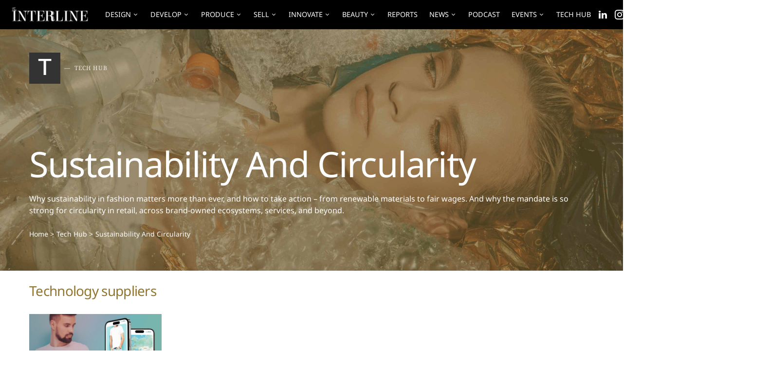

--- FILE ---
content_type: text/html; charset=UTF-8
request_url: https://www.theinterline.com/supplier-category/sustainability-and-circularity/
body_size: 18839
content:
<!doctype html>
<html lang="en-US">

<head>
    <meta charset="UTF-8" />
    <meta name="viewport" content="width=device-width, initial-scale=1" />
    <link rel="profile" href="https://gmpg.org/xfn/11" />
    <meta name='robots' content='index, follow, max-image-preview:large, max-snippet:-1, max-video-preview:-1' />

	<!-- This site is optimized with the Yoast SEO Premium plugin v26.7 (Yoast SEO v26.7) - https://yoast.com/wordpress/plugins/seo/ -->
	<style id="aoatfcss" media="all">@charset "UTF-8";@font-face{font-family:powerkit-icons;src:url(https://www.theinterline.com/wp-content/plugins/powerkit/assets/css/../fonts/powerkit-icons.woff) format("woff"),url(https://www.theinterline.com/wp-content/plugins/powerkit/assets/css/../fonts/powerkit-icons.ttf) format("truetype"),url(https://www.theinterline.com/wp-content/plugins/powerkit/assets/css/../fonts/powerkit-icons.svg) format("svg");font-weight:400;font-style:normal;font-display:swap}[class*=" pk-icon-"]{font-family:powerkit-icons!important;font-style:normal;font-weight:400;font-variant:normal;text-transform:none;line-height:1;-webkit-font-smoothing:antialiased;-moz-osx-font-smoothing:grayscale}.pk-icon-rss:before{content:"\f09e"}.pk-icon-linkedin:before{content:"\f0e1"}.pk-icon-instagram:before{content:"\e90c"}.pk-icon-mail:before{content:"\e002"}@font-face{font-family:hg-grotesk;src:url(/wp-content/themes/squaretype/css/fonts/hg-grotesk-600.woff2) format('woff2'),url(/wp-content/themes/squaretype/css/fonts/hg-grotesk-600.woff) format('woff');font-weight:600;font-display:swap;font-style:normal}@font-face{font-family:hg-grotesk;src:url(/wp-content/themes/squaretype/css/fonts/hg-grotesk-700.woff2) format('woff2'),url(/wp-content/themes/squaretype/css/fonts/hg-grotesk-700.woff) format('woff');font-weight:700;font-display:swap;font-style:normal}:root{--wp-block-synced-color:#7a00df;--wp-block-synced-color--rgb:122,0,223;--wp-bound-block-color:var(--wp-block-synced-color);--wp-editor-canvas-background:#ddd;--wp-admin-theme-color:#007cba;--wp-admin-theme-color--rgb:0,124,186;--wp-admin-theme-color-darker-10:#006ba1;--wp-admin-theme-color-darker-10--rgb:0,107,160.5;--wp-admin-theme-color-darker-20:#005a87;--wp-admin-theme-color-darker-20--rgb:0,90,135;--wp-admin-border-width-focus:2px;--wp--preset--font-size--normal:16px;--wp--preset--font-size--huge:42px;--wp--preset--aspect-ratio--square:1;--wp--preset--aspect-ratio--4-3:4/3;--wp--preset--aspect-ratio--3-4:3/4;--wp--preset--aspect-ratio--3-2:3/2;--wp--preset--aspect-ratio--2-3:2/3;--wp--preset--aspect-ratio--16-9:16/9;--wp--preset--aspect-ratio--9-16:9/16;--wp--preset--color--black:#000;--wp--preset--color--cyan-bluish-gray:#abb8c3;--wp--preset--color--white:#fff;--wp--preset--color--pale-pink:#f78da7;--wp--preset--color--vivid-red:#ce2e2e;--wp--preset--color--luminous-vivid-orange:#ff6900;--wp--preset--color--luminous-vivid-amber:#fcb902;--wp--preset--color--light-green-cyan:#7bdcb5;--wp--preset--color--vivid-green-cyan:#01d083;--wp--preset--color--pale-cyan-blue:#8ed1fc;--wp--preset--color--vivid-cyan-blue:#0693e3;--wp--preset--color--vivid-purple:#9b51e0;--wp--preset--color--secondary:#818181;--wp--preset--color--gray-50:#f8f9fa;--wp--preset--color--gray-100:#f8f9fb;--wp--preset--color--gray-200:#e9ecef;--wp--preset--gradient--vivid-cyan-blue-to-vivid-purple:linear-gradient(135deg,#0693e3 0%,#9b51e0 100%);--wp--preset--gradient--light-green-cyan-to-vivid-green-cyan:linear-gradient(135deg,#7adcb4 0%,#00d082 100%);--wp--preset--gradient--luminous-vivid-amber-to-luminous-vivid-orange:linear-gradient(135deg,#fcb900 0%,#ff6900 100%);--wp--preset--gradient--luminous-vivid-orange-to-vivid-red:linear-gradient(135deg,#ff6900 0%,#cf2e2e 100%);--wp--preset--gradient--very-light-gray-to-cyan-bluish-gray:linear-gradient(135deg,#eee 0%,#a9b8c3 100%);--wp--preset--gradient--cool-to-warm-spectrum:linear-gradient(135deg,#4aeadc 0%,#9778d1 20%,#cf2aba 40%,#ee2c82 60%,#fb6962 80%,#fef84c 100%);--wp--preset--gradient--blush-light-purple:linear-gradient(135deg,#ffceec 0%,#9896f0 100%);--wp--preset--gradient--blush-bordeaux:linear-gradient(135deg,#fecda5 0%,#fe2d2d 50%,#6b003e 100%);--wp--preset--gradient--luminous-dusk:linear-gradient(135deg,#ffcb70 0%,#c751c0 50%,#4158d0 100%);--wp--preset--gradient--pale-ocean:linear-gradient(135deg,#fff5cb 0%,#b6e3d4 50%,#33a7b5 100%);--wp--preset--gradient--electric-grass:linear-gradient(135deg,#caf880 0%,#71ce7e 100%);--wp--preset--gradient--midnight:linear-gradient(135deg,#020381 0%,#2874fc 100%);--wp--preset--font-size--small:13px;--wp--preset--font-size--medium:20px;--wp--preset--font-size--large:36px;--wp--preset--font-size--x-large:42px;--wp--preset--spacing--20:.44rem;--wp--preset--spacing--30:.67rem;--wp--preset--spacing--40:1rem;--wp--preset--spacing--50:1.5rem;--wp--preset--spacing--60:2.25rem;--wp--preset--spacing--70:3.38rem;--wp--preset--spacing--80:5.06rem;--wp--preset--shadow--natural:6px 6px 9px rgba(0,0,0,.2);--wp--preset--shadow--deep:12px 12px 50px rgba(0,0,0,.4);--wp--preset--shadow--sharp:6px 6px 0px rgba(0,0,0,.2);--wp--preset--shadow--outlined:6px 6px 0px -3px #fff,6px 6px #000;--wp--preset--shadow--crisp:6px 6px 0px #000}@media (min-resolution:192dpi){:root{--wp-admin-border-width-focus:1.5px}}html :where(img[class*=wp-image-]){height:auto;max-width:100%}:where(figure){margin:0 0 1em}.wp-block-image img{box-sizing:border-box;height:auto;max-width:100%;vertical-align:bottom}ul{box-sizing:border-box}.wp-block-embed{overflow-wrap:break-word}.wp-block-embed iframe{max-width:100%}.wp-block-embed__wrapper{position:relative}.wp-embed-responsive .wp-has-aspect-ratio .wp-block-embed__wrapper:before{content:"";display:block;padding-top:50%}.wp-embed-responsive .wp-has-aspect-ratio iframe{bottom:0;height:100%;left:0;position:absolute;right:0;top:0;width:100%}.wp-embed-responsive .wp-embed-aspect-16-9 .wp-block-embed__wrapper:before{padding-top:56.25%}.wp-block-separator{border-top:2px solid;--cnvs-wp-block-separator-color:#dee2e6}@font-face{font-family:advanced-popups-icons;src:url(https://www.theinterline.com/wp-content/plugins/advanced-popups/public/css/../../fonts/advanced-popups-icons.woff) format("woff"),url(https://www.theinterline.com/wp-content/plugins/advanced-popups/public/css/../../fonts/advanced-popups-icons.ttf) format("truetype"),url(https://www.theinterline.com/wp-content/plugins/advanced-popups/public/css/../../fonts/advanced-popups-icons.svg) format("svg");font-weight:400;font-style:normal;font-display:swap}.adp-popup{--adp-popup-wrap-scrollbar-width:.625rem;--adp-popup-wrap-scrollbar-track-background:#f1f1f1;--adp-popup-wrap-scrollbar-thumb-background:#888;--adp-popup-wrap-scrollbar-thumb-hover-background:#555;--adp-popup-wrap-box-shadow:0 0 40px 0 rgba(0,0,0,.075);--adp-popup-container-background:#fff;--adp-popup-close-font-size:1.25rem;--adp-popup-close-color:#000;--adp-popup-close-hover-color:#777;--adp-popup-close-light-color:#ffff;--adp-popup-close-light-hover-color:rgba(255,255,255,.75);--adp-popup-type-content-close-font-size:1.5rem;--adp-popup-type-notification-text-font-size:90%;--adp-popup-type-notification-text-color:#777;--adp-popup-type-notification-text-link-color:#000;--adp-popup-type-notification-button-background:#282828;--adp-popup-type-notification-button-color:#fff;--adp-popup-type-notification-button-border-radius:0;display:none;position:fixed;z-index:999999;max-width:calc(100vw - 1.5rem);max-height:calc(100vh - 1.5rem);-webkit-backface-visibility:hidden}.adp-popup.adp-popup-location-bottom{bottom:20px;left:50%;transform:translate3d(-50%,0,0)}.adp-popup .adp-popup-wrap{position:relative;overflow-x:hidden;overflow-y:auto;width:100%;box-shadow:var(--adp-popup-wrap-box-shadow)}.adp-popup .adp-popup-wrap::-webkit-scrollbar{width:var(--adp-popup-wrap-scrollbar-width)}.adp-popup .adp-popup-wrap::-webkit-scrollbar-track{background:var(--adp-popup-wrap-scrollbar-track-background)}.adp-popup .adp-popup-wrap::-webkit-scrollbar-thumb{background:var(--adp-popup-wrap-scrollbar-thumb-background)}.adp-popup .adp-popup-container{background:var(--adp-popup-container-background);width:100%;--adp-popup-container-background:var(--cs-color-site-background);--adp-popup-type-notification-text-color:var(--cs-color-base);--adp-popup-type-notification-text-link-color:var(--cs-color-contrast-600);--adp-popup-close-color:var(--cs-color-contrast-600);--adp-popup-close-hover-color:var(--cs-color-base)}.adp-popup .adp-popup-outer{position:relative;display:flex;flex-direction:column}.adp-popup .adp-popup-close{position:absolute;background:0 0;color:var(--adp-popup-close-color);padding:0;line-height:1;font-size:var(--adp-popup-close-font-size);top:20px;right:20px;z-index:2}.adp-popup .adp-popup-close:before{font-family:advanced-popups-icons;content:"\e913"}.adp-popup-type-notification-bar .adp-popup-text{padding-right:10px;font-size:var(--adp-popup-type-notification-text-font-size);color:var(--adp-popup-type-notification-text-color)}.adp-popup-type-notification-bar .adp-popup-button{background:var(--adp-popup-type-notification-button-background);margin-top:1.5rem;width:100%;color:var(--adp-popup-type-notification-button-color);border-radius:var(--adp-popup-type-notification-button-border-radius)}.adp-popup-type-notification-bar.adp-popup-location-bottom{width:100%;max-width:100%;top:auto;left:0;bottom:0;transform:none}.adp-popup-type-notification-bar .adp-popup-outer{padding:20px 60px}@media (min-width:720px){.adp-popup{max-width:calc(100vw - 6rem);max-height:calc(100vh - 6rem)}.adp-popup-type-notification-bar .adp-popup-outer{justify-content:center;align-items:center;flex-direction:row;flex-wrap:wrap;margin:0 auto;padding-left:40px;padding-right:40px}.adp-popup-type-notification-bar .adp-popup-close{top:50%;transform:translateY(-50%)}.adp-popup-type-notification-bar .adp-button{margin-left:1rem;margin-top:0;width:auto}}.pk-lazyload{--pk-lazyload-background:#ced4da;background-color:var(--pk-lazyload-background)}.pk-social-links-wrap{--pk-social-link-color:#000;--pk-social-links-label-color:rgba(0,0,0,.3);--pk-social-links-icon-color:inherit;--pk-social-links-title-color:inherit;--pk-social-nav-count-color:rgba(0,0,0,.5);--pk-social-bold-title-color:#000;--pk-social-inverse-link-color:#fff;--pk-social-light-bg-link-background:#f8f9fa;--pk-social-light-bg-hover-color:#fff;--pk-social-light-bg-hover-title-color:#fff;--pk-social-light-bg-hover-label-color:rgba(255,255,255,.75);--pk-social-light-bg-hover-count-color:rgba(255,255,255,.75);--pk-social-bold-bg-link-color:#fff;--pk-social-dark-link-background:#000;--pk-social-dark-link-color:#fff;--pk-social-dark-link-hover-background:#1a1919;--pk-social-light-rounded-icon-background:#f8f9fa;--pk-social-light-rounded-title-color:#000;--pk-social-bold-rounded-icon-background:#f8f9fa;--pk-social-bold-rounded-icon-color:#fff;--pk-social-bold-rounded-title-color:#000;--pk-social-dark-rounded-link-background:#000;--pk-social-dark-rounded-link-color:#fff;--pk-social-dark-rounded-link-hover-background:#1a1919;--pk-social-links-title-font-size:.875rem;--pk-social-vertical-icon-font-size:110%;--pk-social-link-color:var(--cs-color-primary);--pk-social-links-label-color:var(--cs-color-secondary);--pk-social-bold-title-color:var(--cs-color-primary);--pk-social-light-bg-link-background:var(--cs-color-contrast-100);--pk-social-light-rounded-icon-background:var(--cs-color-contrast-100);--pk-social-light-rounded-title-color:var(--cs-color-primary);--pk-social-bold-rounded-icon-background:var(--cs-color-contrast-100);--pk-social-bold-rounded-title-color:var(--cs-color-primary);--pk-social-links-title-font-size:.75rem}.pk-social-links-items{display:flex;flex-wrap:wrap;margin:0 -.125rem}.pk-social-links-item{display:flex;padding:0 .125rem .125rem}.pk-social-links-item .pk-social-links-link{display:flex;flex-grow:1;flex-direction:column;align-items:center;height:100%;line-height:1;text-align:center;color:var(--pk-social-link-color);border:none!important;text-decoration:none!important;box-shadow:none!important}.pk-social-links-template-nav .pk-social-links-items{display:flex;flex-wrap:wrap;justify-content:flex-start}.pk-social-links-template-nav .pk-social-links-item{padding:0 .225rem}.pk-social-links-template-nav .pk-social-links-item:not(:last-child){margin-right:.25rem}.pk-social-links-template-nav .pk-social-links-item a{display:flex;flex-direction:row;align-items:center;line-height:1}.pk-social-links-template-nav .pk-social-links-icon{margin-top:0}:root,[data-scheme=default]{--cs-color-contrast-50:#f8f9fa;--cs-color-contrast-100:#f8f9fa;--cs-color-contrast-200:#e9ecef;--cs-color-contrast-300:#dee2e6;--cs-color-contrast-400:#ced4da;--cs-color-contrast-500:#adb5bd;--cs-color-contrast-600:#6c757d;--cs-color-contrast-700:#495057;--cs-color-contrast-800:#343a40;--cs-color-contrast-900:#212529;--cs-color-accent:#2e073b;--cs-color-accent-contrast:#fff;--cs-color-primary:#000;--cs-color-primary-rgb:'0,0,0';--cs-color-primary-contrast:#fff;--cs-color-secondary:#a8aab2;--cs-color-secondary-background:#f2f4f6;--cs-color-secondary-contrast:#000;--cs-color-headings:#000;--cs-color-headings-hover:#6c757d;--cs-color-title-block:#000;--cs-color-link:#2e073b;--cs-color-excerpt:#66676d;--cs-color-overlay-background:rgba(0,0,0,.25);--cs-palette-color-black:#000;--cs-palette-color-cyan-bluish-gray:#abb8c3;--cs-palette-color-white:#fff;--cs-palette-color-pale-pink:#f78da7;--cs-palette-color-vivid-red:#ce2e2e;--cs-palette-color-luminous-vivid-orange:#ff6900;--cs-palette-color-luminous-vivid-amber:#fcb902;--cs-palette-color-light-green-cyan:#7bdcb5;--cs-palette-color-vivid-green-cyan:#01d083;--cs-palette-color-pale-cyan-blue:#8ed1fc;--cs-palette-color-vivid-cyan-blue:#0693e3;--cs-palette-color-vivid-purple:#9b51e0;--cs-palette-color-secondary:#818181;--cs-palette-color-gray-50:#f8f9fa;--cs-palette-color-gray-100:#f8f9fa;--cs-palette-color-gray-200:#e9ecef;--cs-color-accent:#92762f;--cs-color-link:#92762f;--cs-color-overlay-background:rgba(10,10,10,.3)}[data-scheme=inverse]{--cs-color-contrast-50:rgba(255,255,255,.1);--cs-color-contrast-100:rgba(255,255,255,.1);--cs-color-contrast-200:rgba(255,255,255,.2);--cs-color-contrast-300:rgba(255,255,255,.3);--cs-color-contrast-400:rgba(255,255,255,.4);--cs-color-contrast-500:rgba(255,255,255,.5);--cs-color-contrast-600:rgba(255,255,255,.6);--cs-color-contrast-700:rgba(255,255,255,.7);--cs-color-contrast-800:rgba(255,255,255,.8);--cs-color-contrast-900:rgba(255,255,255,.9);--cs-color-primary:#fff;--cs-color-primary-rgb:'255,255,255';--cs-color-primary-contrast:#000;--cs-color-secondary:rgba(255,255,255,.85);--cs-color-secondary-background:rgba(255,255,255,.1);--cs-color-secondary-contrast:#000;--cs-color-headings:#fff;--cs-color-headings-hover:rgba(255,255,255,.7);--cs-color-title-block:#fff;--cs-color-excerpt:rgba(255,255,255,.4);--cs-palette-color-black:#fff;--cs-palette-color-white:#000;--cs-palette-color-secondary:rgba(255,255,255,.85);--cs-palette-color-gray-50:rgba(255,255,255,.1);--cs-palette-color-gray-100:rgba(255,255,255,.1);--cs-palette-color-gray-200:rgba(255,255,255,.2)}[data-scheme=dark]{--cs-color-contrast-50:#000;--cs-color-contrast-100:#333;--cs-color-contrast-200:#494949;--cs-color-contrast-300:#606060;--cs-color-contrast-400:#777;--cs-color-contrast-500:#8e8e8e;--cs-color-contrast-600:#a4a4a5;--cs-color-contrast-700:#bbb;--cs-color-contrast-800:#d2d2d2;--cs-color-contrast-900:#e9e9e9;--cs-color-accent:#000;--cs-color-accent-contrast:#fff;--cs-color-primary:#fff;--cs-color-primary-rgb:'255,255,255';--cs-color-primary-contrast:#000;--cs-color-secondary:#858585;--cs-color-secondary-background:#333;--cs-color-secondary-contrast:#000;--cs-color-headings:#fff;--cs-color-headings-hover:#bbb;--cs-color-title-block:#fff;--cs-color-link:#858585;--cs-color-excerpt:#777;--cs-color-overlay-background:rgba(0,0,0,.25);--cs-palette-color-black:#fff;--cs-palette-color-white:#000;--cs-palette-color-secondary:#858585;--cs-palette-color-gray-50:#000;--cs-palette-color-gray-100:#333;--cs-palette-color-gray-200:#494949;--cs-color-accent:#92762f;--cs-color-link:#858585;--cs-color-overlay-background:rgba(0,0,0,.25)}[data-scheme]{color:var(--cs-color-primary)}*,:after,:before{box-sizing:border-box}html{font-family:sans-serif;line-height:1.15;-webkit-text-size-adjust:100%}article,aside,figure,header,main,nav{display:block}body{margin:0;font-family:-apple-system,BlinkMacSystemFont,"Segoe UI",Roboto,"Helvetica Neue",Arial,"Noto Sans",sans-serif,"Apple Color Emoji","Segoe UI Emoji","Segoe UI Symbol","Noto Color Emoji";line-height:1.5;color:#212529;text-align:left;background-color:#fff}h1,h3,h5,ul{margin-top:0;margin-bottom:1rem}ul ul{margin-bottom:0}b{font-weight:bolder}a{color:var(--cs-color-link);text-decoration:none;background-color:transparent}figure{margin:0 0 1rem}img{vertical-align:middle;border-style:none}label{display:inline-block;margin-bottom:.5rem}button,input{margin:0;font-family:inherit;font-size:inherit;line-height:inherit;overflow:visible}button{text-transform:none}[type=button],[type=submit],button{-webkit-appearance:button}[type=button]::-moz-focus-inner,[type=submit]::-moz-focus-inner,button::-moz-focus-inner{padding:0;border-style:none}[type=search]{outline-offset:-2px;-webkit-appearance:none}[type=search]::-webkit-search-decoration{-webkit-appearance:none}::-webkit-file-upload-button{font:inherit;-webkit-appearance:button}.sr-only{display:none}html{-webkit-font-smoothing:antialiased;-moz-osx-font-smoothing:grayscale;font-size:16px}h1,h3,h5{margin-bottom:1rem;line-height:1.25;color:var(--cs-color-headings);word-wrap:break-word}h1{font-size:3rem}h3{font-size:1.75rem}h5{font-size:1.25rem}.wp-block-separator,hr{box-sizing:content-box;height:0;overflow:visible;border:0;border-top:1px solid var(--cs-color-contrast-300);margin-top:48px!important;margin-bottom:48px!important}.title-block{display:inline-block;margin-bottom:1rem;color:var(--cs-color-title-block)}.title-block:after{display:block;background:currentColor;margin-top:.125rem;width:100%;height:1px;content:''}input[type=search]{display:block;width:100%;padding:.375rem 1rem;line-height:1.625rem;color:#495057;background-color:#fff;border:1px solid #e3e5e7;border-radius:0}input[type=search]::-ms-expand{background-color:transparent;border:0}input[type=search]::-moz-placeholder{color:#a8aab2;opacity:1}input[type=search]:-ms-input-placeholder{color:#a8aab2;opacity:1}.button,button{display:inline-block;text-align:center;white-space:nowrap;vertical-align:middle;border:1px solid transparent;background-color:var(--cs-color-accent);color:var(--cs-color-accent-contrast);text-decoration:none;padding:.375rem 1rem;line-height:1.5}.cs-input-group{position:relative;display:flex;flex-wrap:wrap;align-items:stretch;width:100%}.cs-input-group input[type=search]{position:relative;z-index:2;flex:1 1 auto;width:1%;margin-bottom:0}.cs-input-group button{line-height:1.5rem}.cs-input-group .search-submit{border-top-left-radius:0;border-bottom-left-radius:0}.search-form{border-radius:0}@font-face{font-family:cs-icons;src:url(https://www.theinterline.com/wp-content/themes/squaretype/css/icons/icons.ttf) format("truetype"),url(https://www.theinterline.com/wp-content/themes/squaretype/css/icons/icons.woff) format("woff"),url(https://www.theinterline.com/wp-content/themes/squaretype/css/icons/icons.svg#icons) format("svg");font-weight:400;font-style:normal;font-display:swap}[class*=" cs-icon-"]{font-family:cs-icons!important;speak:none;font-style:normal;font-weight:400;font-variant:normal;text-transform:none;line-height:1;-webkit-font-smoothing:antialiased;-moz-osx-font-smoothing:grayscale}.cs-icon-moon:before{content:"\e938"}.cs-icon-sun:before{content:"\e939"}.cs-icon-clock:before{content:"\e92e"}.cs-icon-menu:before{content:"\e917"}.cs-icon-search:before{content:"\e91f"}.cs-icon-x:before{content:"\e923"}body{background-color:var(--cs-color-site-background);overflow-x:hidden;-moz-osx-font-smoothing:grayscale;-webkit-font-smoothing:antialiased;font-family:Noto Sans;font-size:1rem;font-weight:400;letter-spacing:0}h5 a{color:var(--cs-color-headings)}.post-meta{color:var(--cs-color-secondary)}.post-meta a{color:var(--cs-color-primary)}.wp-block-separator:not(.is-style-dots){border-top:none;border-bottom:1px solid var(--cs-color-contrast-300)}@media (min-width:600px){.wp-block-separator.is-style-wide{max-width:640px!important}.cs-container{max-width:600px}}@media (min-width:720px){.wp-block-separator.is-style-wide{max-width:720px!important}}@media (min-width:1020px){.wp-block-separator.is-style-wide{max-width:1040px!important}}.logo-image-dark{display:none}.sr-only{position:absolute;width:1px;height:1px;padding:0;margin:-1px;overflow:hidden;clip:rect(0,0,0,0);white-space:nowrap;border:0}.cs-container{width:100%;padding-right:20px;padding-left:20px;margin-right:auto;margin-left:auto}@media (min-width:720px){.cs-container{max-width:720px}}@media (min-width:1020px){.cs-d-lg-none{display:none!important}.cs-container{max-width:1020px}}.site-content{margin:4rem 0}@media (min-width:1200px){.wp-block-separator.is-style-wide{max-width:1160px!important}.cs-container{max-width:1200px}.sidebar-right .content-area{padding-right:40px}}@media (min-width:1020px){.main-content{display:flex;flex-wrap:wrap;margin-right:-20px;margin-left:-20px}.content-area{position:relative;width:100%;padding-right:20px;padding-left:20px;flex:0 0 100%;max-width:100%}.sidebar-right .content-area{flex:0 0 calc(100% - 340px);max-width:calc(100% - 340px)}.sidebar-area{position:relative;width:100%;padding-right:20px;padding-left:20px;flex:0 0 340px;max-width:340px}}.sidebar-area .sidebar-1:not(:empty){padding-top:60px}.sidebar-area .sidebar-2{display:none}@media (min-width:720px){.sidebar-area{display:flex;flex-wrap:wrap;margin-right:-20px;margin-left:-20px;margin-top:3rem}.sidebar-area .sidebar{width:100%;padding-right:20px;padding-left:20px;flex:0 0 50%;max-width:50%;position:initial}.sidebar-area .sidebar-1,.sidebar-area .sidebar-2{display:block}.sidebar-area .sidebar-1:not(:empty){padding-top:0}}@media (min-width:1020px){.sidebar-area{margin-top:0;margin-left:0;margin-right:0}.sidebar-area .sidebar{flex:0 0 100%;max-width:100%;position:relative;padding-left:0;padding-right:0}.sidebar-area .sidebar-1{display:block}.sidebar-area .sidebar-2{display:none!important}}@supports (position:sticky) or (position:-webkit-sticky){@media (min-width:1020px){.sticky-sidebar-enabled.stick-to-bottom .sidebar-area{display:flex;flex-direction:column}.sticky-sidebar-enabled.stick-to-bottom .sidebar-1{position:relative;position:sticky;bottom:2rem;margin-top:auto;flex:0 0 auto}}}@-moz-document url-prefix(){@media (min-width:1020px){.sticky-sidebar-enabled.stick-to-bottom .sidebar-1{top:0;bottom:initial;margin-top:initial;flex:initial}}}.header-compact .navbar-social-links{display:none}@media (min-width:1020px){.header-compact .navbar-social-links{display:block}}.header-compact .navbar-follow{display:none}.header-compact .navbar-follow:not(:first-child){margin-left:2rem}.header-compact.navbar-alignment-left .navbar-brand:not(:last-child){margin-right:2rem}.site-search-wrap{position:relative;display:flex;flex-direction:column;justify-content:center;background:var(--cs-color-secondary-background);height:0;visibility:hidden;overflow:hidden;z-index:4}.site-search{width:100%}.site-search .cs-input-group{position:relative;background:0 0;border:none;height:60px;line-height:60px}.site-search .search-form-wrap{position:relative;display:flex}.site-search .search-form{flex-grow:1}.site-search .search-submit{position:absolute;background:0 0;top:0;left:0;margin:0;padding:0;width:70px;color:var(--cs-color-contrast-600);height:100%;line-height:100%;font-size:0;order:1;z-index:5}.site-search .search-submit:after{position:absolute;width:100%;height:100%;top:0;left:0;content:"\e91f";font-family:cs-icons;display:flex;align-items:center;justify-content:center;font-size:1.25rem;z-index:3}.site-search .search-close{position:absolute;top:0;right:0;width:70px;height:100%;display:flex;align-items:center;justify-items:center;font-size:1.25rem;z-index:5}.site-search .search-close:after{position:absolute;width:100%;height:100%;top:0;left:0;font-family:cs-icons;display:flex;align-items:center;justify-content:center;content:"\e923";z-index:3}.site-search input[type=search]{background:#fff;font-size:1rem;order:2;padding:0 70px;height:100%;line-height:100%}.offcanvas{overflow:hidden;position:fixed;height:100%;top:0;left:-320px;width:320px;background:var(--cs-color-site-background);display:flex;flex-direction:column;-webkit-overflow-scrolling:touch;z-index:100;transform:translate3d(0,0,0)}.offcanvas-header{background:var(--cs-color-navbar-background);display:flex;justify-content:center;align-items:center;padding:20px;border-bottom:1px var(--cs-color-contrast-200) solid}.offcanvas-header .navbar-brand{margin-left:0}.offcanvas-header .toggle-offcanvas{font-size:1.5rem;margin-right:0}.navbar-offcanvas{display:flex;align-items:center;justify-content:space-between;width:100%}.offcanvas-sidebar{flex:1;overflow-x:hidden;overflow-y:auto}.offcanvas-inner{padding:20px}.site-overlay{display:none}.entry-title{margin:0}.archive-description{margin-top:1.5rem}.archive-wrap{background:var(--cs-color-site-background)}.navbar-primary{background:var(--cs-color-navbar-background)}.navbar-wrap{display:flex;justify-content:center;flex-direction:column;border-bottom:1px solid var(--cs-color-contrast-200)}.navbar-container{display:flex;align-items:center;height:100%;width:100%;padding-right:20px;padding-left:20px;margin-right:auto;margin-left:auto}@media (min-width:600px){.navbar-container{max-width:600px}}@media (min-width:720px){.navbar-container{max-width:720px}}@media (min-width:1020px){.navbar-container{max-width:1020px}}@media (min-width:1200px){.header-compact .navbar-follow{display:flex}.navbar-container{max-width:1200px}}.navbar-width-fullwidth .navbar-container{max-width:100%}.navbar-container .navbar-content{display:flex;align-items:center;position:relative;width:100%;justify-content:space-between}.navbar-container .navbar-content .navbar-col{display:flex;align-items:center;height:100%;flex:1}.navbar-container .navbar-content .navbar-col:nth-child(1){justify-content:flex-start}.navbar-container .navbar-content .navbar-col:nth-child(2){justify-content:center;padding:0 .5rem}.navbar-container .navbar-content .navbar-col:nth-child(3){justify-content:flex-end}@media (min-width:1020px){.navbar-container .navbar-content{justify-content:flex-start}.toggle-search:not(:first-child){border-left:1px solid var(--cs-color-contrast-200);padding-left:1rem}}.toggle-offcanvas{border:none;background:0 0;color:var(--cs-color-primary);height:2rem;font-size:1rem;display:flex;justify-content:center;align-items:center;padding:0}.toggle-offcanvas:not(:last-child){margin-right:1rem}.toggle-search{border:none;padding:0;background:0 0;color:var(--cs-color-primary);font-size:1rem;height:2rem;display:flex;justify-content:center;align-items:center}.toggle-search:not(:first-child){margin-left:1rem}.navbar-follow+.toggle-search{border-left:none}.navbar-brand{display:inline-block;margin-bottom:0;line-height:inherit;white-space:nowrap;max-width:100%}.navbar-brand a{color:var(--cs-color-primary)}.navbar-brand img{max-width:inherit;max-height:40px;width:auto}.navbar-primary .navbar-brand{position:absolute;transform:translate3d(-50%,0,0);left:50%}@media (min-width:1020px){.navbar-primary .navbar-brand{position:static;left:0;transform:none}}.navbar-nav{display:flex;flex-wrap:nowrap;margin-bottom:0;list-style:none;padding:0}.navbar-nav li{position:relative}.navbar-nav>li>a{display:flex;align-items:center;padding-left:.75rem;padding-right:.75rem;color:var(--cs-color-primary)}.navbar-nav>li:first-child>a{padding-left:0}.navbar-nav>li:last-child>a{padding-right:0}.navbar-nav>li.menu-item-has-children>.sub-menu{top:100%;visibility:hidden;opacity:0;z-index:10}.navbar-nav>li.menu-item-has-children>a:after{content:"\e90c"}.navbar-nav .menu-item-has-children>a{display:flex;flex-wrap:nowrap;align-items:center;justify-content:space-between}.navbar-nav .menu-item-has-children>a:after{padding-left:.25rem;font-family:cs-icons;font-size:12px;content:"\e90e"}.navbar-nav .sub-menu{background-color:var(--cs-color-submenu-background);position:absolute;margin:0;padding:.5rem 0;text-align:left;list-style:none}.navbar-primary .navbar-nav{height:100%;display:none}.navbar-primary .navbar-nav>li{height:100%}.navbar-primary .navbar-nav>li>a{height:100%;white-space:nowrap}.navbar-primary .navbar-nav>li>a>span{position:relative}.navbar-primary .navbar-nav>li>a>span:after{background-color:var(--cs-color-primary);width:100%;height:1px;left:0;opacity:0;position:absolute;top:120%;transform:translateY(1px);content:""}@media (min-width:1020px){.navbar-primary .navbar-nav{display:flex}.page-title{font-size:4.5rem}}.navbar-follow{display:flex;justify-content:flex-end;align-items:center}.navbar-follow .navbar-follow-btn{display:flex;align-items:center;justify-content:center;padding:.5rem 1.25rem}.navbar-follow .navbar-follow-btn i{margin-left:.5rem}.navbar-follow .navbar-follow-btn i:after{font-weight:400}.navbar-scheme-toggle{position:relative}.navbar-scheme-toggle:not(:first-child){margin-left:1rem}.navbar-scheme-toggle .navbar-scheme-toggle-icon{display:none;margin:auto;font-size:1rem;text-align:center}.navbar-scheme-toggle .navbar-scheme-toggle-icon:last-child,[data-scheme=dark] .navbar-scheme-toggle .navbar-scheme-toggle-icon{display:block}[data-scheme=dark] .navbar-scheme-toggle .navbar-scheme-toggle-icon:last-child{display:none}.post-meta{display:flex;flex-wrap:wrap;margin-top:1rem;margin-bottom:0;padding:0}.post-meta>li{display:flex;flex-wrap:wrap;align-items:center}.post-meta>li:not(:last-child):after{margin-right:.5rem;content:"\b7";margin-left:.5rem}.post-meta .cs-icon{margin-right:.25rem}.post-meta .author a,.post-meta a{color:var(--cs-color-primary)}.meta-author .by{margin-right:.5rem}.meta-author .author{display:flex;align-items:center}.meta-author .author a{display:flex;align-items:center;font-weight:700}.meta-category{display:flex;flex-wrap:wrap;align-items:center;margin-bottom:1.5rem}.meta-category a{display:flex;align-items:center;color:var(--cs-color-primary);margin-left:1rem}.meta-category a:before{order:2;color:var(--cs-color-secondary);padding:0 .5rem;content:'—'}.meta-category a:first-child{margin-left:0}.meta-category a .char{order:1;display:flex;justify-content:center;background-color:#000;width:1.5rem;height:1.5rem;line-height:1.5rem;text-transform:lowercase}.meta-category a .label{position:relative;order:3;color:var(--cs-color-secondary)}.meta-category a .label:after{background-color:var(--cs-color-primary);width:100%;height:1px;left:0;opacity:0;position:absolute;top:100%;transform:translateY(1px);content:""}.page-header{background:var(--cs-color-contrast-100);position:relative}.page-header-content{position:relative;padding:3rem 0}.page-title{line-height:1;margin-bottom:0}.cs-overlay-background{position:absolute;left:0;top:0;right:0;bottom:0}.cs-overlay-background img{width:100%;height:100%;-o-object-fit:cover;object-fit:cover;font-family:'object-fit: cover;'}.cs-overlay-background:after{background:var(--cs-color-overlay-background);content:'';position:absolute;left:0;top:0;right:0;bottom:0}.cs-overlay-blank{position:absolute;display:block;left:0;top:0;right:0;bottom:0}.navbar-nav .cs-mega-menu{position:static}.navbar-nav .cs-mega-menu>.sub-menu{overflow:hidden;top:auto;right:0;left:0;padding:0}.navbar-nav .cs-mega-menu>.sub-menu:after,.navbar-nav .cs-mega-menu>.sub-menu:before{display:none}.navbar-nav .cs-mega-menu>.sub-menu>.cs-mm-content,.navbar-nav .cs-mega-menu>.sub-menu>.cs-mm-posts{min-height:300px}.navbar-nav .cs-mega-menu .cs-mm-posts{display:flex;flex-wrap:wrap;margin-left:-1rem;margin-right:-1rem}.navbar-nav .cs-mega-menu-has-category .sub-menu{background-color:var(--cs-color-submenu-background)}.navbar-nav .cs-mega-menu-has-category .cs-mm-posts{padding:1.5rem}.navbar-nav .cs-mega-menu-has-categories .cs-mm-content{display:flex;flex-wrap:wrap;margin-left:0;margin-right:0}.navbar-nav .cs-mega-menu-has-categories .cs-mm-categories{width:100%;flex:0 0 20%;max-width:20%;padding:1.5rem;position:relative;background:var(--cs-color-submenu-background);border-right:1px solid var(--cs-color-contrast-200)}.navbar-nav .cs-mega-menu-has-categories .cs-mm-categories li.menu-item{display:block;padding:0}.navbar-nav .cs-mega-menu-has-categories .cs-mm-posts-container{position:relative;width:100%;background:var(--cs-color-submenu-background);padding-left:0;padding-right:0;flex:0 0 80%;max-width:80%}.navbar-nav .cs-mega-menu-has-categories .cs-mm-posts{display:none;padding:2rem}.navbar-nav .cs-mega-menu-child>a{padding-top:.5rem;padding-bottom:.5rem;display:block;color:var(--cs-color-primary)}.widget{margin:0 0 2.5rem}.widget:last-child{margin:0}.widget ul{padding-left:0;list-style:none;margin-bottom:0}.widget_nav_menu a{display:block;padding:1rem 0}.widget_nav_menu .menu>.menu-item:not(:first-child){border-top:1px var(--cs-color-contrast-200) solid}.widget_nav_menu .menu-item-has-children{display:flex;flex-wrap:wrap;align-items:center;justify-content:space-between;width:100%}.widget_nav_menu .menu-item-has-children>a{order:1}.widget_nav_menu .menu-item-has-children>ul{width:100%;order:3}.widget_nav_menu .menu>.menu-item>.sub-menu{padding-bottom:1rem}.widget_nav_menu .menu .menu-item:not(.menu-item-has-children)>a:after{visibility:hidden;float:right;opacity:0;font-family:cs-icons;font-size:14px;transform:translateX(-100%);content:"\e90e"}.widget_nav_menu .sub-menu{display:none}.widget_nav_menu .sub-menu a{padding:.5rem 0;line-height:1}img{max-width:100%;height:auto}iframe{max-width:100%}[data-scheme=dark] .pk-social-links-wrap{--pk-social-dark-link-hover-background:var(--cs-color-contrast-200);--pk-social-dark-rounded-link-hover-background:var(--cs-color-contrast-200);--pk-social-light-rounded-icon-background:#fff}.pk-social-links-template-nav .pk-social-links-items{flex-wrap:nowrap;margin:0}.pk-social-links-template-nav .pk-social-links-item{padding-left:.5rem}.pk-social-links-template-nav .pk-social-links-item:first-child{margin-left:0;padding-left:0}.pk-social-links-template-nav .pk-social-links-icon{font-size:1.25rem;text-align:center;border-radius:100%}.pk-widget-posts .pk-post-item{margin-top:1rem}.pk-widget-posts .pk-post-item:first-child{margin-top:0}.pk-widget-posts .pk-post-outer{display:flex}.pk-widget-posts .pk-post-thumbnail{position:relative;flex:0 0 80px;max-height:80px;margin-left:1rem;order:3;overflow:hidden}.pk-widget-posts .pk-post-thumbnail a{position:relative;display:block}.pk-widget-posts .pk-post-thumbnail a:after{content:'';position:absolute;left:0;top:0;right:0;bottom:0;background:0 0}.pk-widget-posts .pk-post-thumbnail img{-o-object-fit:cover;object-fit:cover;font-family:'object-fit: cover;'}.pk-widget-posts .pk-post-data{order:2;flex-grow:1;width:100%}.pk-widget-posts .pk-post-data .entry-title{margin-bottom:.25rem}.pk-widget-posts .pk-post-data .post-meta{margin-top:.5rem}.pk-widget-posts .pk-preview-enabled .entry-title{font-size:1.125rem}.pk-widget-posts-template-default .pk-post-thumbnail a:before{position:absolute;left:0;top:0;right:0;bottom:0;display:flex;align-items:center;justify-content:center;font-size:1.5rem;color:#fff;font-family:cs-icons;z-index:1;opacity:0;content:"\e906"}@media (min-width:1020px){.footer-instagram .pk-instagram-username{position:relative;display:flex;justify-content:center;align-items:center;grid-area:user;transform:none;top:auto;left:auto}.footer-instagram .pk-instagram-item:nth-child(1){grid-area:i1}.footer-instagram .pk-instagram-item:nth-child(2){grid-area:i2}.footer-instagram .pk-instagram-item:nth-child(3){grid-area:i3}.footer-instagram .pk-instagram-item:nth-child(4){grid-area:i4}.footer-instagram .pk-instagram-item:nth-child(5){grid-area:i5}.footer-instagram .pk-instagram-item:nth-child(6){grid-area:i6}.footer-instagram .pk-instagram-item:nth-child(7){grid-area:i7}.footer-instagram .pk-instagram-item:nth-child(8){grid-area:i8}.footer-instagram .pk-instagram-item:nth-child(9){grid-area:i9}.footer-instagram .pk-instagram-item:nth-child(10){grid-area:i10}.footer-instagram .pk-instagram-item:nth-child(11){grid-area:i11}.footer-instagram .pk-instagram-item:nth-child(12){grid-area:i12}}.wp-block-separator:after{border-color:var(--cs-color-contrast-300)!important;opacity:1!important}.adp-popup-type-notification-bar .adp-popup-button{display:inline-block;font-weight:400;text-align:center;white-space:nowrap;vertical-align:middle;border:1px solid transparent;background-color:var(--cs-color-accent);color:var(--cs-color-accent-contrast);text-decoration:none;padding:.375rem 1rem;font-size:1rem;line-height:1.5}:root,[data-site-scheme=default]{--cs-color-site-background:#fff;--cs-color-topbar-background:#fff;--cs-color-navbar-background:#fff;--cs-color-submenu-background:#000;--cs-color-navbar-background:#000;--cs-color-submenu-background:#262626;--cs-color-title-block:#92762f;--cs-color-hero-list-background:rgba(10,10,10,.53)}.adp-popup-type-notification-bar .adp-popup-button,.button,.site-search [type=search],button{-webkit-border-radius:0;-moz-border-radius:0;border-radius:0}.cs-input-group input[type=search]{border-top-left-radius:0;border-bottom-left-radius:0}.meta-category .char,.navbar-nav .sub-menu,.pk-post-thumbnail{-webkit-border-radius:0;-moz-border-radius:0;border-radius:0}.button,.meta-category a,button{font-family:Noto Serif;font-size:.75rem;font-weight:400;letter-spacing:.075em;text-transform:uppercase}.post-meta,div[class*=meta-],input[type=search],label{font-family:Noto Sans;font-size:.625rem;font-weight:400;letter-spacing:0;text-transform:uppercase}.meta-category a .char{font-family:hg-grotesk,-apple-system,BlinkMacSystemFont,"Segoe UI",Roboto,"Helvetica Neue",Arial,sans-serif,"Apple Color Emoji","Segoe UI Emoji","Segoe UI Symbol","Noto Color Emoji";font-weight:600;text-transform:uppercase}h1,h3,h5{font-family:Noto Sans;font-weight:400;letter-spacing:-.025em;text-transform:none}.title-block{font-family:Noto Sans;font-size:.9rem;font-weight:400;letter-spacing:.075em;text-transform:uppercase}.cs-mega-menu-child>a,.navbar-nav>li>a,.widget_nav_menu .menu>li>a{font-family:Noto Sans;font-size:.9rem;font-weight:400;letter-spacing:0;text-transform:uppercase}.widget_nav_menu .sub-menu>li>a{font-family:Noto Sans;font-size:.875rem;font-weight:400;letter-spacing:0;text-transform:none}.navbar-primary .navbar-content,.navbar-primary .navbar-wrap{height:60px}.offcanvas-header{flex:0 0 60px}@font-face{font-family:'Noto Sans';font-style:italic;font-weight:400;font-stretch:100%;font-display:swap;src:url(/wp-content/fonts/noto-sans/o-0ZIpQlx3QUlC5A4PNr4C5OaxRsfNNlKbCePevttHOmDyw.woff2) format('woff2');unicode-range:U+0460-052F,U+1C80-1C8A,U+20B4,U+2DE0-2DFF,U+A640-A69F,U+FE2E-FE2F}@font-face{font-family:'Noto Sans';font-style:italic;font-weight:400;font-stretch:100%;font-display:swap;src:url(/wp-content/fonts/noto-sans/o-0ZIpQlx3QUlC5A4PNr4C5OaxRsfNNlKbCePevtvXOmDyw.woff2) format('woff2');unicode-range:U+0301,U+0400-045F,U+0490-0491,U+04B0-04B1,U+2116}@font-face{font-family:'Noto Sans';font-style:italic;font-weight:400;font-stretch:100%;font-display:swap;src:url(/wp-content/fonts/noto-sans/o-0ZIpQlx3QUlC5A4PNr4C5OaxRsfNNlKbCePevtuHOmDyw.woff2) format('woff2');unicode-range:U+0900-097F,U+1CD0-1CF9,U+200C-200D,U+20A8,U+20B9,U+20F0,U+25CC,U+A830-A839,U+A8E0-A8FF,U+11B00-11B09}@font-face{font-family:'Noto Sans';font-style:italic;font-weight:400;font-stretch:100%;font-display:swap;src:url(/wp-content/fonts/noto-sans/o-0ZIpQlx3QUlC5A4PNr4C5OaxRsfNNlKbCePevttXOmDyw.woff2) format('woff2');unicode-range:U+1F00-1FFF}@font-face{font-family:'Noto Sans';font-style:italic;font-weight:400;font-stretch:100%;font-display:swap;src:url(/wp-content/fonts/noto-sans/o-0ZIpQlx3QUlC5A4PNr4C5OaxRsfNNlKbCePevtunOmDyw.woff2) format('woff2');unicode-range:U+0370-0377,U+037A-037F,U+0384-038A,U+038C,U+038E-03A1,U+03A3-03FF}@font-face{font-family:'Noto Sans';font-style:italic;font-weight:400;font-stretch:100%;font-display:swap;src:url(/wp-content/fonts/noto-sans/o-0ZIpQlx3QUlC5A4PNr4C5OaxRsfNNlKbCePevttnOmDyw.woff2) format('woff2');unicode-range:U+0102-0103,U+0110-0111,U+0128-0129,U+0168-0169,U+01A0-01A1,U+01AF-01B0,U+0300-0301,U+0303-0304,U+0308-0309,U+0323,U+0329,U+1EA0-1EF9,U+20AB}@font-face{font-family:'Noto Sans';font-style:italic;font-weight:400;font-stretch:100%;font-display:swap;src:url(/wp-content/fonts/noto-sans/o-0ZIpQlx3QUlC5A4PNr4C5OaxRsfNNlKbCePevtt3OmDyw.woff2) format('woff2');unicode-range:U+0100-02BA,U+02BD-02C5,U+02C7-02CC,U+02CE-02D7,U+02DD-02FF,U+0304,U+0308,U+0329,U+1D00-1DBF,U+1E00-1E9F,U+1EF2-1EFF,U+2020,U+20A0-20AB,U+20AD-20C0,U+2113,U+2C60-2C7F,U+A720-A7FF}@font-face{font-family:'Noto Sans';font-style:italic;font-weight:400;font-stretch:100%;font-display:swap;src:url(/wp-content/fonts/noto-sans/o-0ZIpQlx3QUlC5A4PNr4C5OaxRsfNNlKbCePevtuXOm.woff2) format('woff2');unicode-range:U+0000-00FF,U+0131,U+0152-0153,U+02BB-02BC,U+02C6,U+02DA,U+02DC,U+0304,U+0308,U+0329,U+2000-206F,U+20AC,U+2122,U+2191,U+2193,U+2212,U+2215,U+FEFF,U+FFFD}@font-face{font-family:'Noto Sans';font-style:italic;font-weight:700;font-stretch:100%;font-display:swap;src:url(/wp-content/fonts/noto-sans/o-0ZIpQlx3QUlC5A4PNr4C5OaxRsfNNlKbCePevttHOmDyw.woff2) format('woff2');unicode-range:U+0460-052F,U+1C80-1C8A,U+20B4,U+2DE0-2DFF,U+A640-A69F,U+FE2E-FE2F}@font-face{font-family:'Noto Sans';font-style:italic;font-weight:700;font-stretch:100%;font-display:swap;src:url(/wp-content/fonts/noto-sans/o-0ZIpQlx3QUlC5A4PNr4C5OaxRsfNNlKbCePevtvXOmDyw.woff2) format('woff2');unicode-range:U+0301,U+0400-045F,U+0490-0491,U+04B0-04B1,U+2116}@font-face{font-family:'Noto Sans';font-style:italic;font-weight:700;font-stretch:100%;font-display:swap;src:url(/wp-content/fonts/noto-sans/o-0ZIpQlx3QUlC5A4PNr4C5OaxRsfNNlKbCePevtuHOmDyw.woff2) format('woff2');unicode-range:U+0900-097F,U+1CD0-1CF9,U+200C-200D,U+20A8,U+20B9,U+20F0,U+25CC,U+A830-A839,U+A8E0-A8FF,U+11B00-11B09}@font-face{font-family:'Noto Sans';font-style:italic;font-weight:700;font-stretch:100%;font-display:swap;src:url(/wp-content/fonts/noto-sans/o-0ZIpQlx3QUlC5A4PNr4C5OaxRsfNNlKbCePevttXOmDyw.woff2) format('woff2');unicode-range:U+1F00-1FFF}@font-face{font-family:'Noto Sans';font-style:italic;font-weight:700;font-stretch:100%;font-display:swap;src:url(/wp-content/fonts/noto-sans/o-0ZIpQlx3QUlC5A4PNr4C5OaxRsfNNlKbCePevtunOmDyw.woff2) format('woff2');unicode-range:U+0370-0377,U+037A-037F,U+0384-038A,U+038C,U+038E-03A1,U+03A3-03FF}@font-face{font-family:'Noto Sans';font-style:italic;font-weight:700;font-stretch:100%;font-display:swap;src:url(/wp-content/fonts/noto-sans/o-0ZIpQlx3QUlC5A4PNr4C5OaxRsfNNlKbCePevttnOmDyw.woff2) format('woff2');unicode-range:U+0102-0103,U+0110-0111,U+0128-0129,U+0168-0169,U+01A0-01A1,U+01AF-01B0,U+0300-0301,U+0303-0304,U+0308-0309,U+0323,U+0329,U+1EA0-1EF9,U+20AB}@font-face{font-family:'Noto Sans';font-style:italic;font-weight:700;font-stretch:100%;font-display:swap;src:url(/wp-content/fonts/noto-sans/o-0ZIpQlx3QUlC5A4PNr4C5OaxRsfNNlKbCePevtt3OmDyw.woff2) format('woff2');unicode-range:U+0100-02BA,U+02BD-02C5,U+02C7-02CC,U+02CE-02D7,U+02DD-02FF,U+0304,U+0308,U+0329,U+1D00-1DBF,U+1E00-1E9F,U+1EF2-1EFF,U+2020,U+20A0-20AB,U+20AD-20C0,U+2113,U+2C60-2C7F,U+A720-A7FF}@font-face{font-family:'Noto Sans';font-style:italic;font-weight:700;font-stretch:100%;font-display:swap;src:url(/wp-content/fonts/noto-sans/o-0ZIpQlx3QUlC5A4PNr4C5OaxRsfNNlKbCePevtuXOm.woff2) format('woff2');unicode-range:U+0000-00FF,U+0131,U+0152-0153,U+02BB-02BC,U+02C6,U+02DA,U+02DC,U+0304,U+0308,U+0329,U+2000-206F,U+20AC,U+2122,U+2191,U+2193,U+2212,U+2215,U+FEFF,U+FFFD}@font-face{font-family:'Noto Sans';font-style:normal;font-weight:400;font-stretch:100%;font-display:swap;src:url(/wp-content/fonts/noto-sans/o-0bIpQlx3QUlC5A4PNB6Ryti20_6n1iPHjc5aPdu2ui.woff2) format('woff2');unicode-range:U+0460-052F,U+1C80-1C8A,U+20B4,U+2DE0-2DFF,U+A640-A69F,U+FE2E-FE2F}@font-face{font-family:'Noto Sans';font-style:normal;font-weight:400;font-stretch:100%;font-display:swap;src:url(/wp-content/fonts/noto-sans/o-0bIpQlx3QUlC5A4PNB6Ryti20_6n1iPHjc5ardu2ui.woff2) format('woff2');unicode-range:U+0301,U+0400-045F,U+0490-0491,U+04B0-04B1,U+2116}@font-face{font-family:'Noto Sans';font-style:normal;font-weight:400;font-stretch:100%;font-display:swap;src:url(/wp-content/fonts/noto-sans/o-0bIpQlx3QUlC5A4PNB6Ryti20_6n1iPHjc5a_du2ui.woff2) format('woff2');unicode-range:U+0900-097F,U+1CD0-1CF9,U+200C-200D,U+20A8,U+20B9,U+20F0,U+25CC,U+A830-A839,U+A8E0-A8FF,U+11B00-11B09}@font-face{font-family:'Noto Sans';font-style:normal;font-weight:400;font-stretch:100%;font-display:swap;src:url(/wp-content/fonts/noto-sans/o-0bIpQlx3QUlC5A4PNB6Ryti20_6n1iPHjc5aLdu2ui.woff2) format('woff2');unicode-range:U+1F00-1FFF}@font-face{font-family:'Noto Sans';font-style:normal;font-weight:400;font-stretch:100%;font-display:swap;src:url(/wp-content/fonts/noto-sans/o-0bIpQlx3QUlC5A4PNB6Ryti20_6n1iPHjc5a3du2ui.woff2) format('woff2');unicode-range:U+0370-0377,U+037A-037F,U+0384-038A,U+038C,U+038E-03A1,U+03A3-03FF}@font-face{font-family:'Noto Sans';font-style:normal;font-weight:400;font-stretch:100%;font-display:swap;src:url(/wp-content/fonts/noto-sans/o-0bIpQlx3QUlC5A4PNB6Ryti20_6n1iPHjc5aHdu2ui.woff2) format('woff2');unicode-range:U+0102-0103,U+0110-0111,U+0128-0129,U+0168-0169,U+01A0-01A1,U+01AF-01B0,U+0300-0301,U+0303-0304,U+0308-0309,U+0323,U+0329,U+1EA0-1EF9,U+20AB}@font-face{font-family:'Noto Sans';font-style:normal;font-weight:400;font-stretch:100%;font-display:swap;src:url(/wp-content/fonts/noto-sans/o-0bIpQlx3QUlC5A4PNB6Ryti20_6n1iPHjc5aDdu2ui.woff2) format('woff2');unicode-range:U+0100-02BA,U+02BD-02C5,U+02C7-02CC,U+02CE-02D7,U+02DD-02FF,U+0304,U+0308,U+0329,U+1D00-1DBF,U+1E00-1E9F,U+1EF2-1EFF,U+2020,U+20A0-20AB,U+20AD-20C0,U+2113,U+2C60-2C7F,U+A720-A7FF}@font-face{font-family:'Noto Sans';font-style:normal;font-weight:400;font-stretch:100%;font-display:swap;src:url(/wp-content/fonts/noto-sans/o-0bIpQlx3QUlC5A4PNB6Ryti20_6n1iPHjc5a7duw.woff2) format('woff2');unicode-range:U+0000-00FF,U+0131,U+0152-0153,U+02BB-02BC,U+02C6,U+02DA,U+02DC,U+0304,U+0308,U+0329,U+2000-206F,U+20AC,U+2122,U+2191,U+2193,U+2212,U+2215,U+FEFF,U+FFFD}@font-face{font-family:'Noto Sans';font-style:normal;font-weight:700;font-stretch:100%;font-display:swap;src:url(/wp-content/fonts/noto-sans/o-0bIpQlx3QUlC5A4PNB6Ryti20_6n1iPHjc5aPdu2ui.woff2) format('woff2');unicode-range:U+0460-052F,U+1C80-1C8A,U+20B4,U+2DE0-2DFF,U+A640-A69F,U+FE2E-FE2F}@font-face{font-family:'Noto Sans';font-style:normal;font-weight:700;font-stretch:100%;font-display:swap;src:url(/wp-content/fonts/noto-sans/o-0bIpQlx3QUlC5A4PNB6Ryti20_6n1iPHjc5ardu2ui.woff2) format('woff2');unicode-range:U+0301,U+0400-045F,U+0490-0491,U+04B0-04B1,U+2116}@font-face{font-family:'Noto Sans';font-style:normal;font-weight:700;font-stretch:100%;font-display:swap;src:url(/wp-content/fonts/noto-sans/o-0bIpQlx3QUlC5A4PNB6Ryti20_6n1iPHjc5a_du2ui.woff2) format('woff2');unicode-range:U+0900-097F,U+1CD0-1CF9,U+200C-200D,U+20A8,U+20B9,U+20F0,U+25CC,U+A830-A839,U+A8E0-A8FF,U+11B00-11B09}@font-face{font-family:'Noto Sans';font-style:normal;font-weight:700;font-stretch:100%;font-display:swap;src:url(/wp-content/fonts/noto-sans/o-0bIpQlx3QUlC5A4PNB6Ryti20_6n1iPHjc5aLdu2ui.woff2) format('woff2');unicode-range:U+1F00-1FFF}@font-face{font-family:'Noto Sans';font-style:normal;font-weight:700;font-stretch:100%;font-display:swap;src:url(/wp-content/fonts/noto-sans/o-0bIpQlx3QUlC5A4PNB6Ryti20_6n1iPHjc5a3du2ui.woff2) format('woff2');unicode-range:U+0370-0377,U+037A-037F,U+0384-038A,U+038C,U+038E-03A1,U+03A3-03FF}@font-face{font-family:'Noto Sans';font-style:normal;font-weight:700;font-stretch:100%;font-display:swap;src:url(/wp-content/fonts/noto-sans/o-0bIpQlx3QUlC5A4PNB6Ryti20_6n1iPHjc5aHdu2ui.woff2) format('woff2');unicode-range:U+0102-0103,U+0110-0111,U+0128-0129,U+0168-0169,U+01A0-01A1,U+01AF-01B0,U+0300-0301,U+0303-0304,U+0308-0309,U+0323,U+0329,U+1EA0-1EF9,U+20AB}@font-face{font-family:'Noto Sans';font-style:normal;font-weight:700;font-stretch:100%;font-display:swap;src:url(/wp-content/fonts/noto-sans/o-0bIpQlx3QUlC5A4PNB6Ryti20_6n1iPHjc5aDdu2ui.woff2) format('woff2');unicode-range:U+0100-02BA,U+02BD-02C5,U+02C7-02CC,U+02CE-02D7,U+02DD-02FF,U+0304,U+0308,U+0329,U+1D00-1DBF,U+1E00-1E9F,U+1EF2-1EFF,U+2020,U+20A0-20AB,U+20AD-20C0,U+2113,U+2C60-2C7F,U+A720-A7FF}@font-face{font-family:'Noto Sans';font-style:normal;font-weight:700;font-stretch:100%;font-display:swap;src:url(/wp-content/fonts/noto-sans/o-0bIpQlx3QUlC5A4PNB6Ryti20_6n1iPHjc5a7duw.woff2) format('woff2');unicode-range:U+0000-00FF,U+0131,U+0152-0153,U+02BB-02BC,U+02C6,U+02DA,U+02DC,U+0304,U+0308,U+0329,U+2000-206F,U+20AC,U+2122,U+2191,U+2193,U+2212,U+2215,U+FEFF,U+FFFD}@font-face{font-family:'Noto Serif';font-style:normal;font-weight:400;font-stretch:100%;font-display:swap;src:url(/wp-content/fonts/noto-serif/ga6daw1J5X9T9RW6j9bNVls-hfgvz8JcMofYTYf3D33Esw.woff2) format('woff2');unicode-range:U+0460-052F,U+1C80-1C8A,U+20B4,U+2DE0-2DFF,U+A640-A69F,U+FE2E-FE2F}@font-face{font-family:'Noto Serif';font-style:normal;font-weight:400;font-stretch:100%;font-display:swap;src:url(/wp-content/fonts/noto-serif/ga6daw1J5X9T9RW6j9bNVls-hfgvz8JcMofYTYf-D33Esw.woff2) format('woff2');unicode-range:U+0301,U+0400-045F,U+0490-0491,U+04B0-04B1,U+2116}@font-face{font-family:'Noto Serif';font-style:normal;font-weight:400;font-stretch:100%;font-display:swap;src:url(/wp-content/fonts/noto-serif/ga6daw1J5X9T9RW6j9bNVls-hfgvz8JcMofYTYf2D33Esw.woff2) format('woff2');unicode-range:U+1F00-1FFF}@font-face{font-family:'Noto Serif';font-style:normal;font-weight:400;font-stretch:100%;font-display:swap;src:url(/wp-content/fonts/noto-serif/ga6daw1J5X9T9RW6j9bNVls-hfgvz8JcMofYTYf5D33Esw.woff2) format('woff2');unicode-range:U+0370-0377,U+037A-037F,U+0384-038A,U+038C,U+038E-03A1,U+03A3-03FF}@font-face{font-family:'Noto Serif';font-style:normal;font-weight:400;font-stretch:100%;font-display:swap;src:url(/wp-content/fonts/noto-serif/ga6daw1J5X9T9RW6j9bNVls-hfgvz8JcMofYTYeGD33Esw.woff2) format('woff2');unicode-range:U+0302-0303,U+0305,U+0307-0308,U+0310,U+0312,U+0315,U+031A,U+0326-0327,U+032C,U+032F-0330,U+0332-0333,U+0338,U+033A,U+0346,U+034D,U+0391-03A1,U+03A3-03A9,U+03B1-03C9,U+03D1,U+03D5-03D6,U+03F0-03F1,U+03F4-03F5,U+2016-2017,U+2034-2038,U+203C,U+2040,U+2043,U+2047,U+2050,U+2057,U+205F,U+2070-2071,U+2074-208E,U+2090-209C,U+20D0-20DC,U+20E1,U+20E5-20EF,U+2100-2112,U+2114-2115,U+2117-2121,U+2123-214F,U+2190,U+2192,U+2194-21AE,U+21B0-21E5,U+21F1-21F2,U+21F4-2211,U+2213-2214,U+2216-22FF,U+2308-230B,U+2310,U+2319,U+231C-2321,U+2336-237A,U+237C,U+2395,U+239B-23B7,U+23D0,U+23DC-23E1,U+2474-2475,U+25AF,U+25B3,U+25B7,U+25BD,U+25C1,U+25CA,U+25CC,U+25FB,U+266D-266F,U+27C0-27FF,U+2900-2AFF,U+2B0E-2B11,U+2B30-2B4C,U+2BFE,U+3030,U+FF5B,U+FF5D,U+1D400-1D7FF,U+1EE00-1EEFF}@font-face{font-family:'Noto Serif';font-style:normal;font-weight:400;font-stretch:100%;font-display:swap;src:url(/wp-content/fonts/noto-serif/ga6daw1J5X9T9RW6j9bNVls-hfgvz8JcMofYTYf1D33Esw.woff2) format('woff2');unicode-range:U+0102-0103,U+0110-0111,U+0128-0129,U+0168-0169,U+01A0-01A1,U+01AF-01B0,U+0300-0301,U+0303-0304,U+0308-0309,U+0323,U+0329,U+1EA0-1EF9,U+20AB}@font-face{font-family:'Noto Serif';font-style:normal;font-weight:400;font-stretch:100%;font-display:swap;src:url(/wp-content/fonts/noto-serif/ga6daw1J5X9T9RW6j9bNVls-hfgvz8JcMofYTYf0D33Esw.woff2) format('woff2');unicode-range:U+0100-02BA,U+02BD-02C5,U+02C7-02CC,U+02CE-02D7,U+02DD-02FF,U+0304,U+0308,U+0329,U+1D00-1DBF,U+1E00-1E9F,U+1EF2-1EFF,U+2020,U+20A0-20AB,U+20AD-20C0,U+2113,U+2C60-2C7F,U+A720-A7FF}@font-face{font-family:'Noto Serif';font-style:normal;font-weight:400;font-stretch:100%;font-display:swap;src:url(/wp-content/fonts/noto-serif/ga6daw1J5X9T9RW6j9bNVls-hfgvz8JcMofYTYf6D30.woff2) format('woff2');unicode-range:U+0000-00FF,U+0131,U+0152-0153,U+02BB-02BC,U+02C6,U+02DA,U+02DC,U+0304,U+0308,U+0329,U+2000-206F,U+20AC,U+2122,U+2191,U+2193,U+2212,U+2215,U+FEFF,U+FFFD}@font-face{font-family:'Noto Serif';font-style:normal;font-weight:700;font-stretch:100%;font-display:swap;src:url(/wp-content/fonts/noto-serif/ga6daw1J5X9T9RW6j9bNVls-hfgvz8JcMofYTYf3D33Esw.woff2) format('woff2');unicode-range:U+0460-052F,U+1C80-1C8A,U+20B4,U+2DE0-2DFF,U+A640-A69F,U+FE2E-FE2F}@font-face{font-family:'Noto Serif';font-style:normal;font-weight:700;font-stretch:100%;font-display:swap;src:url(/wp-content/fonts/noto-serif/ga6daw1J5X9T9RW6j9bNVls-hfgvz8JcMofYTYf-D33Esw.woff2) format('woff2');unicode-range:U+0301,U+0400-045F,U+0490-0491,U+04B0-04B1,U+2116}@font-face{font-family:'Noto Serif';font-style:normal;font-weight:700;font-stretch:100%;font-display:swap;src:url(/wp-content/fonts/noto-serif/ga6daw1J5X9T9RW6j9bNVls-hfgvz8JcMofYTYf2D33Esw.woff2) format('woff2');unicode-range:U+1F00-1FFF}@font-face{font-family:'Noto Serif';font-style:normal;font-weight:700;font-stretch:100%;font-display:swap;src:url(/wp-content/fonts/noto-serif/ga6daw1J5X9T9RW6j9bNVls-hfgvz8JcMofYTYf5D33Esw.woff2) format('woff2');unicode-range:U+0370-0377,U+037A-037F,U+0384-038A,U+038C,U+038E-03A1,U+03A3-03FF}@font-face{font-family:'Noto Serif';font-style:normal;font-weight:700;font-stretch:100%;font-display:swap;src:url(/wp-content/fonts/noto-serif/ga6daw1J5X9T9RW6j9bNVls-hfgvz8JcMofYTYeGD33Esw.woff2) format('woff2');unicode-range:U+0302-0303,U+0305,U+0307-0308,U+0310,U+0312,U+0315,U+031A,U+0326-0327,U+032C,U+032F-0330,U+0332-0333,U+0338,U+033A,U+0346,U+034D,U+0391-03A1,U+03A3-03A9,U+03B1-03C9,U+03D1,U+03D5-03D6,U+03F0-03F1,U+03F4-03F5,U+2016-2017,U+2034-2038,U+203C,U+2040,U+2043,U+2047,U+2050,U+2057,U+205F,U+2070-2071,U+2074-208E,U+2090-209C,U+20D0-20DC,U+20E1,U+20E5-20EF,U+2100-2112,U+2114-2115,U+2117-2121,U+2123-214F,U+2190,U+2192,U+2194-21AE,U+21B0-21E5,U+21F1-21F2,U+21F4-2211,U+2213-2214,U+2216-22FF,U+2308-230B,U+2310,U+2319,U+231C-2321,U+2336-237A,U+237C,U+2395,U+239B-23B7,U+23D0,U+23DC-23E1,U+2474-2475,U+25AF,U+25B3,U+25B7,U+25BD,U+25C1,U+25CA,U+25CC,U+25FB,U+266D-266F,U+27C0-27FF,U+2900-2AFF,U+2B0E-2B11,U+2B30-2B4C,U+2BFE,U+3030,U+FF5B,U+FF5D,U+1D400-1D7FF,U+1EE00-1EEFF}@font-face{font-family:'Noto Serif';font-style:normal;font-weight:700;font-stretch:100%;font-display:swap;src:url(/wp-content/fonts/noto-serif/ga6daw1J5X9T9RW6j9bNVls-hfgvz8JcMofYTYf1D33Esw.woff2) format('woff2');unicode-range:U+0102-0103,U+0110-0111,U+0128-0129,U+0168-0169,U+01A0-01A1,U+01AF-01B0,U+0300-0301,U+0303-0304,U+0308-0309,U+0323,U+0329,U+1EA0-1EF9,U+20AB}@font-face{font-family:'Noto Serif';font-style:normal;font-weight:700;font-stretch:100%;font-display:swap;src:url(/wp-content/fonts/noto-serif/ga6daw1J5X9T9RW6j9bNVls-hfgvz8JcMofYTYf0D33Esw.woff2) format('woff2');unicode-range:U+0100-02BA,U+02BD-02C5,U+02C7-02CC,U+02CE-02D7,U+02DD-02FF,U+0304,U+0308,U+0329,U+1D00-1DBF,U+1E00-1E9F,U+1EF2-1EFF,U+2020,U+20A0-20AB,U+20AD-20C0,U+2113,U+2C60-2C7F,U+A720-A7FF}@font-face{font-family:'Noto Serif';font-style:normal;font-weight:700;font-stretch:100%;font-display:swap;src:url(/wp-content/fonts/noto-serif/ga6daw1J5X9T9RW6j9bNVls-hfgvz8JcMofYTYf6D30.woff2) format('woff2');unicode-range:U+0000-00FF,U+0131,U+0152-0153,U+02BB-02BC,U+02C6,U+02DA,U+02DC,U+0304,U+0308,U+0329,U+2000-206F,U+20AC,U+2122,U+2191,U+2193,U+2212,U+2215,U+FEFF,U+FFFD}.supplier-meta-tags{display:flex}.supplier-meta-tags .meta-category{margin-right:15px}@media (max-width:480px){.page-header-content .meta-category a .char{width:3rem;height:3rem;line-height:3rem;font-size:2.5rem}}@media (min-width:1025px){.page-header-content .meta-category a .char{width:4rem;height:4rem;line-height:4rem;font-size:3rem}.page-title{margin-top:11%}}.supplier-single-container{display:block}.supplier-single-header-section{display:flex;justify-content:space-between;position:relative}.supplier-single-header-section ul{list-style-type:none;margin-left:0;padding-left:0}.supplier-single-header-section ul li{margin-bottom:5px}.supplier-single-header-image{position:absolute;right:0}.supplier-single-header-image img{width:100%;max-width:200px}@media (max-width:480px){.supplier-single-header-section{flex-direction:column-reverse}.supplier-single-header-section .supplier-single-header-image{margin-bottom:20px}.supplier-single-header-image{text-align:center;position:unset}.supplier-single-header-image img{width:auto}.supplier-single-content{word-break:break-word}}.g{margin:0;padding:0;overflow:hidden;line-height:1;zoom:1}.g img{height:auto}@media only screen and (max-width:480px){.g-single{width:100%;margin-left:0;margin-right:0}}</style><link rel="stylesheet" media="print" href="https://www.theinterline.com/wp-content/cache/autoptimize/css/autoptimize_35120f9358f8eb16199065d3b2929334.css" onload="this.onload=null;this.media='all';"><link rel="stylesheet" media="print" href="https://www.theinterline.com/wp-content/cache/autoptimize/css/autoptimize_7080d1ca9a725e7be4a15f098e7fbb69.css" onload="this.onload=null;this.media='screen';"><noscript id="aonoscrcss"><link media="all" href="https://www.theinterline.com/wp-content/cache/autoptimize/css/autoptimize_35120f9358f8eb16199065d3b2929334.css" rel="stylesheet"><link media="screen" href="https://www.theinterline.com/wp-content/cache/autoptimize/css/autoptimize_7080d1ca9a725e7be4a15f098e7fbb69.css" rel="stylesheet"></noscript><title>Tech Hub - Find Fashion Technology Solutions And Fashion Tech Software</title>
	<link rel="canonical" href="https://www.theinterline.com/supplier-category/sustainability-and-circularity/" />
	<meta property="og:locale" content="en_US" />
	<meta property="og:type" content="article" />
	<meta property="og:title" content="Sustainability And Circularity Archives" />
	<meta property="og:description" content="Why sustainability in fashion matters more than ever, and how to take action – from renewable materials to fair wages. And why the mandate is so strong for circularity in retail, across brand-owned ecosystems, services, and beyond." />
	<meta property="og:url" content="https://www.theinterline.com/supplier-category/sustainability-and-circularity/" />
	<meta property="og:site_name" content="The Interline" />
	<meta property="og:image" content="https://www.theinterline.com/wp-content/uploads/2023/09/TECH-HUB-Website-Header-1.jpg" />
	<meta property="og:image:width" content="1920" />
	<meta property="og:image:height" content="1080" />
	<meta property="og:image:type" content="image/jpeg" />
	<meta name="twitter:card" content="summary_large_image" />
	<meta name="twitter:site" content="@TheInterline" />
	<script type="application/ld+json" class="yoast-schema-graph">{"@context":"https://schema.org","@graph":[{"@type":"CollectionPage","@id":"https://www.theinterline.com/supplier-category/sustainability-and-circularity/","url":"https://www.theinterline.com/supplier-category/sustainability-and-circularity/","name":"Tech Hub - Find Fashion Technology Solutions And Fashion Tech Software","isPartOf":{"@id":"https://www.theinterline.com/#website"},"primaryImageOfPage":{"@id":"https://www.theinterline.com/supplier-category/sustainability-and-circularity/#primaryimage"},"image":{"@id":"https://www.theinterline.com/supplier-category/sustainability-and-circularity/#primaryimage"},"thumbnailUrl":"https://www.theinterline.com/wp-content/uploads/2023/09/Header-min-ettos.jpg","breadcrumb":{"@id":"https://www.theinterline.com/supplier-category/sustainability-and-circularity/#breadcrumb"},"inLanguage":"en-US"},{"@type":"ImageObject","inLanguage":"en-US","@id":"https://www.theinterline.com/supplier-category/sustainability-and-circularity/#primaryimage","url":"https://www.theinterline.com/wp-content/uploads/2023/09/Header-min-ettos.jpg","contentUrl":"https://www.theinterline.com/wp-content/uploads/2023/09/Header-min-ettos.jpg","width":1920,"height":1080},{"@type":"BreadcrumbList","@id":"https://www.theinterline.com/supplier-category/sustainability-and-circularity/#breadcrumb","itemListElement":[{"@type":"ListItem","position":1,"name":"Home","item":"https://www.theinterline.com/"},{"@type":"ListItem","position":2,"name":"Sustainability And Circularity"}]},{"@type":"WebSite","@id":"https://www.theinterline.com/#website","url":"https://www.theinterline.com/","name":"The Interline","description":"The Magazine For Fashion Technology And Beauty Technology Professionals","publisher":{"@id":"https://www.theinterline.com/#organization"},"potentialAction":[{"@type":"SearchAction","target":{"@type":"EntryPoint","urlTemplate":"https://www.theinterline.com/?s={search_term_string}"},"query-input":{"@type":"PropertyValueSpecification","valueRequired":true,"valueName":"search_term_string"}}],"inLanguage":"en-US"},{"@type":"Organization","@id":"https://www.theinterline.com/#organization","name":"The Interline","url":"https://www.theinterline.com/","logo":{"@type":"ImageObject","inLanguage":"en-US","@id":"https://www.theinterline.com/#/schema/logo/image/","url":"https://www.theinterline.com/wp-content/uploads/2020/02/Interline-footer-logo@2x.png","contentUrl":"https://www.theinterline.com/wp-content/uploads/2020/02/Interline-footer-logo@2x.png","width":658,"height":160,"caption":"The Interline"},"image":{"@id":"https://www.theinterline.com/#/schema/logo/image/"},"sameAs":["https://www.facebook.com/the.interline","https://x.com/TheInterline","https://www.instagram.com/The.Interline","https://www.linkedin.com/company/the-interline"],"publishingPrinciples":"https://www.theinterline.com/fashion-technology-news-from-the-interline/","actionableFeedbackPolicy":"https://www.theinterline.com/privacy-policy/","ethicsPolicy":"https://www.theinterline.com/privacy-policy/"}]}</script>
	<!-- / Yoast SEO Premium plugin. -->


<link rel='dns-prefetch' href='//www.theinterline.com' />
<link rel='dns-prefetch' href='//www.googletagmanager.com' />
<link rel="alternate" type="application/rss+xml" title="The Interline &raquo; Feed" href="https://www.theinterline.com/feed/" />
<link rel="alternate" type="application/rss+xml" title="The Interline &raquo; Comments Feed" href="https://www.theinterline.com/comments/feed/" />
<link rel="alternate" type="application/rss+xml" title="The Interline &raquo; Sustainability And Circularity Supplier Category Feed" href="https://www.theinterline.com/supplier-category/sustainability-and-circularity/feed/" />
			<link rel="preload" href="https://www.theinterline.com/wp-content/plugins/canvas/assets/fonts/canvas-icons.woff" as="font" type="font/woff" crossorigin>
			
<noscript><link rel='stylesheet' href='https://www.theinterline.com/wp-includes/css/dashicons.min.css?ver=6.9' media='all' /></noscript><link rel='stylesheet' id='dashicons-css' href='https://www.theinterline.com/wp-includes/css/dashicons.min.css?ver=6.9' media='print' onload="this.onload=null;this.media='all';" />


<noscript><link media='all' rel='alternate stylesheet' href='https://www.theinterline.com/wp-content/plugins/powerkit/assets/fonts/powerkit-icons.woff?ver=3.0.4' as='font' type='font/wof' crossorigin /></noscript><link media='print' onload="this.onload=null;this.media='all';" rel='alternate stylesheet' id='powerkit-icons-css' href='https://www.theinterline.com/wp-content/plugins/powerkit/assets/fonts/powerkit-icons.woff?ver=3.0.4' as='font' type='font/wof' crossorigin />

































<script src="https://www.theinterline.com/wp-includes/js/jquery/jquery.min.js?ver=3.7.1" id="jquery-core-js"></script>



<!-- Google tag (gtag.js) snippet added by Site Kit -->
<!-- Google Analytics snippet added by Site Kit -->
<script src="https://www.googletagmanager.com/gtag/js?id=GT-PL3TJRH" id="google_gtagjs-js" async></script>
<script id="google_gtagjs-js-after">
window.dataLayer = window.dataLayer || [];function gtag(){dataLayer.push(arguments);}
gtag("set","linker",{"domains":["www.theinterline.com"]});
gtag("js", new Date());
gtag("set", "developer_id.dZTNiMT", true);
gtag("config", "GT-PL3TJRH");
//# sourceURL=google_gtagjs-js-after
</script>
<link rel="https://api.w.org/" href="https://www.theinterline.com/wp-json/" /><link rel="alternate" title="JSON" type="application/json" href="https://www.theinterline.com/wp-json/wp/v2/supplier-category/136" /><link rel="EditURI" type="application/rsd+xml" title="RSD" href="https://www.theinterline.com/xmlrpc.php?rsd" />
<meta name="generator" content="WordPress 6.9" />

<!-- This site is using AdRotate Professional v5.26.2 to display their advertisements - https://ajdg.solutions/ -->
<!-- AdRotate CSS -->

<!-- /AdRotate CSS -->

		<link rel="preload" href="https://www.theinterline.com/wp-content/plugins/advanced-popups/fonts/advanced-popups-icons.woff" as="font" type="font/woff" crossorigin>
		

<meta name="generator" content="Site Kit by Google 1.170.0" /><!-- Snitcher analytics code -->
<script>
    !function(s,n,i,t,c,h){s.SnitchObject=i;s[i]||(s[i]=function(){
    (s[i].q=s[i].q||[]).push(arguments)});s[i].l=+new Date;c=n.createElement(t);
    h=n.getElementsByTagName(t)[0];c.src='//snid.snitcher.com/8432136.js';
    h.parentNode.insertBefore(c,h)}(window,document,'snid','script');
        
    snid('verify', '8432136');
</script><script>function vqTrackId(){return 'bcc9b914-6f85-4dee-b0fd-12285286ffb5';} (function(d, e) { var el = d.createElement(e); el.sa = function(an, av){this.setAttribute(an, av); return this;}; el.sa('id', 'vq_tracking').sa('src', '//t.visitorqueue.com/p/tracking.min.js?id='+vqTrackId()).sa('async', 1).sa('data-id', vqTrackId()); d.getElementsByTagName(e)[0].parentNode.appendChild(el); })(document, 'script'); </script><!-- There is no amphtml version available for this URL. --><link rel="icon" href="https://www.theinterline.com/wp-content/uploads/2020/02/cropped-Favicon-32x32.png" sizes="32x32" />
<link rel="icon" href="https://www.theinterline.com/wp-content/uploads/2020/02/cropped-Favicon-192x192.png" sizes="192x192" />
<link rel="apple-touch-icon" href="https://www.theinterline.com/wp-content/uploads/2020/02/cropped-Favicon-180x180.png" />
<meta name="msapplication-TileImage" content="https://www.theinterline.com/wp-content/uploads/2020/02/cropped-Favicon-270x270.png" />
		
		</head>

<body class="archive tax-supplier-category term-sustainability-and-circularity term-136 wp-embed-responsive wp-theme-squaretype wp-child-theme-squaretype-child cs-page-layout-right header-compact navbar-width-fullwidth navbar-alignment-left navbar-sticky-enabled navbar-smart-enabled sticky-sidebar-enabled stick-to-bottom large-section-enabled block-align-enabled" data-scheme='default' data-site-scheme='default'>

    	<div class="site-overlay"></div>

	<div class="offcanvas">

		<div class="offcanvas-header">

			
			<nav class="navbar navbar-offcanvas">

									<a class="navbar-brand" href="https://www.theinterline.com/" rel="home">
						
						<img src="https://www.theinterline.com/wp-content/uploads/2020/02/Interline-logo.png"  alt="The Interline"  srcset="https://www.theinterline.com/wp-content/uploads/2020/02/Interline-logo.png 1x, https://www.theinterline.com/wp-content/uploads/2020/02/Interline-logo@2x.png 2x" >					</a>
					
				<button type="button" class="toggle-offcanvas">
					<i class="cs-icon cs-icon-x"></i>
				</button>

			</nav>

			
		</div>

		<aside class="offcanvas-sidebar">
			<div class="offcanvas-inner widget-area">
				<div class="widget widget_nav_menu cs-d-lg-none"><div class="menu-primary-container"><ul id="menu-primary" class="menu"><li id="menu-item-4057" class="menu-item menu-item-type-custom menu-item-object-custom menu-item-has-children menu-item-4057"><a href="#">Design</a>
<ul class="sub-menu">
	<li id="menu-item-9038" class="menu-item menu-item-type-taxonomy menu-item-object-category menu-item-9038"><a href="https://www.theinterline.com/category/fashion-market-intelligence-articles/">Market Intelligence</a></li>
	<li id="menu-item-9034" class="menu-item menu-item-type-taxonomy menu-item-object-category menu-item-9034"><a href="https://www.theinterline.com/category/fashion-planning-articles/">Planning</a></li>
	<li id="menu-item-9032" class="menu-item menu-item-type-taxonomy menu-item-object-category menu-item-9032"><a href="https://www.theinterline.com/category/digital-product-creation/">Digital Product Creation</a></li>
</ul>
</li>
<li id="menu-item-341" class="menu-item menu-item-type-custom menu-item-object-custom menu-item-has-children menu-item-341"><a href="#">Develop</a>
<ul class="sub-menu">
	<li id="menu-item-24806" class="menu-item menu-item-type-taxonomy menu-item-object-category menu-item-24806"><a href="https://www.theinterline.com/category/plm/">PLM</a></li>
	<li id="menu-item-13642" class="menu-item menu-item-type-taxonomy menu-item-object-category menu-item-13642"><a href="https://www.theinterline.com/category/fit-and-body-data/">Fit And Body Data</a></li>
	<li id="menu-item-9037" class="menu-item menu-item-type-taxonomy menu-item-object-category menu-item-9037"><a href="https://www.theinterline.com/category/material-innovation/">Material Innovation</a></li>
	<li id="menu-item-9035" class="menu-item menu-item-type-taxonomy menu-item-object-category menu-item-9035"><a href="https://www.theinterline.com/category/digital-asset-management/">DAM and PIM</a></li>
</ul>
</li>
<li id="menu-item-9028" class="menu-item menu-item-type-custom menu-item-object-custom menu-item-has-children menu-item-9028"><a href="#">Produce</a>
<ul class="sub-menu">
	<li id="menu-item-9039" class="menu-item menu-item-type-taxonomy menu-item-object-category menu-item-9039"><a href="https://www.theinterline.com/category/fashion-manufacturing-articles/">Manufacturing</a></li>
	<li id="menu-item-9041" class="menu-item menu-item-type-taxonomy menu-item-object-category menu-item-9041"><a href="https://www.theinterline.com/category/fashion-sourcing-supply-chain-articles/">Sourcing And Supply Chain</a></li>
	<li id="menu-item-9042" class="menu-item menu-item-type-taxonomy menu-item-object-category menu-item-9042"><a href="https://www.theinterline.com/category/fashion-sustainability-articles/">Sustainability And Circularity</a></li>
</ul>
</li>
<li id="menu-item-9029" class="menu-item menu-item-type-custom menu-item-object-custom menu-item-has-children menu-item-9029"><a href="#">Sell</a>
<ul class="sub-menu">
	<li id="menu-item-9043" class="menu-item menu-item-type-taxonomy menu-item-object-category menu-item-9043"><a href="https://www.theinterline.com/category/wholesale-fashion-articles/">Wholesale</a></li>
	<li id="menu-item-9045" class="menu-item menu-item-type-taxonomy menu-item-object-category menu-item-9045"><a href="https://www.theinterline.com/category/ecommerce-articles/">eCommerce</a></li>
	<li id="menu-item-9046" class="menu-item menu-item-type-taxonomy menu-item-object-category menu-item-9046"><a href="https://www.theinterline.com/category/fashion-retail-articles/">Retail</a></li>
</ul>
</li>
<li id="menu-item-9030" class="menu-item menu-item-type-custom menu-item-object-custom menu-item-has-children menu-item-9030"><a href="#">Innovate</a>
<ul class="sub-menu">
	<li id="menu-item-9048" class="menu-item menu-item-type-taxonomy menu-item-object-category menu-item-9048"><a href="https://www.theinterline.com/category/ai/">Artificial Intelligence</a></li>
	<li id="menu-item-9049" class="menu-item menu-item-type-taxonomy menu-item-object-category menu-item-9049"><a href="https://www.theinterline.com/category/blockchain-digital-fashion/">Blockchain And Digital Fashion</a></li>
	<li id="menu-item-12611" class="menu-item menu-item-type-taxonomy menu-item-object-category menu-item-12611"><a href="https://www.theinterline.com/category/metaverse/">Metaverse</a></li>
</ul>
</li>
<li id="menu-item-33902" class="menu-item menu-item-type-taxonomy menu-item-object-category menu-item-33902"><a href="https://www.theinterline.com/category/beauty-technology/">Beauty</a></li>
<li id="menu-item-9704" class="menu-item menu-item-type-taxonomy menu-item-object-category menu-item-9704"><a href="https://www.theinterline.com/category/fashion-technology-reports/">Reports</a></li>
<li id="menu-item-1211" class="menu-item menu-item-type-taxonomy menu-item-object-category menu-item-1211"><a href="https://www.theinterline.com/category/fashion-technology-news/">News</a></li>
<li id="menu-item-36319" class="menu-item menu-item-type-taxonomy menu-item-object-category menu-item-36319"><a href="https://www.theinterline.com/category/audio/">Podcast</a></li>
<li id="menu-item-20386" class="menu-item menu-item-type-taxonomy menu-item-object-category menu-item-20386"><a href="https://www.theinterline.com/category/events/">Events</a></li>
<li id="menu-item-16748" class="menu-item menu-item-type-custom menu-item-object-custom menu-item-16748"><a href="https://www.theinterline.com/tech-hub/">Tech Hub</a></li>
</ul></div></div>
							</div>
		</aside>
	</div>

    <div id="page" class="site">

        
        <div class="site-inner">

            
            <header id="masthead" class="site-header">
                


<nav class="navbar navbar-primary " data-scheme="dark">

	
	<div class="navbar-wrap data-scheme=&quot;dark&quot;">

		<div class="navbar-container">

			<div class="navbar-content">

				<div class="navbar-col">
							<button type="button" class="navbar-toggle-offcanvas toggle-offcanvas  cs-d-lg-none">
			<i class="cs-icon cs-icon-menu"></i>
		</button>
				<div class="navbar-brand">
							<a href="https://www.theinterline.com/" rel="home">
					
					<img src="https://www.theinterline.com/wp-content/uploads/2020/02/Interline-logo.png"  alt="The Interline"  srcset="https://www.theinterline.com/wp-content/uploads/2020/02/Interline-logo.png 1x, https://www.theinterline.com/wp-content/uploads/2020/02/Interline-logo@2x.png 2x" >				</a>
						</div>
		<ul id="menu-primary-1" class="navbar-nav"><li class="menu-item menu-item-type-custom menu-item-object-custom menu-item-has-children menu-item-4057 cs-mega-menu cs-mega-menu-has-categories"><a href="#"><span>Design</span></a>						<div class="sub-menu" data-scheme="dark">
							<div class="cs-mm-content">
								<ul class="cs-mm-categories">
																				<li class="menu-item menu-item-type-taxonomy menu-item-object-category menu-item-9038 cs-mega-menu-has-child-category cs-mega-menu-child">
												<a href="https://www.theinterline.com/category/fashion-market-intelligence-articles/" data-cat="26" data-type="category" data-numberposts="4">Market Intelligence</a>											</li>
																					<li class="menu-item menu-item-type-taxonomy menu-item-object-category menu-item-9034 cs-mega-menu-has-child-category cs-mega-menu-child">
												<a href="https://www.theinterline.com/category/fashion-planning-articles/" data-cat="27" data-type="category" data-numberposts="4">Planning</a>											</li>
																					<li class="menu-item menu-item-type-taxonomy menu-item-object-category menu-item-9032 cs-mega-menu-has-child-category cs-mega-menu-child">
												<a href="https://www.theinterline.com/category/digital-product-creation/" data-cat="4" data-type="category" data-numberposts="4">Digital Product Creation</a>											</li>
																		</ul>

								<div class="cs-mm-posts-container">
																					<div class="cs-mm-posts" data-cat="26"></div>
																							<div class="cs-mm-posts" data-cat="27"></div>
																							<div class="cs-mm-posts" data-cat="4"></div>
																			</div>
							</div>
						</div>
					</li>
<li class="menu-item menu-item-type-custom menu-item-object-custom menu-item-has-children menu-item-341 cs-mega-menu cs-mega-menu-has-categories"><a href="#"><span>Develop</span></a>						<div class="sub-menu" data-scheme="dark">
							<div class="cs-mm-content">
								<ul class="cs-mm-categories">
																				<li class="menu-item menu-item-type-taxonomy menu-item-object-category menu-item-24806 cs-mega-menu-has-child-category cs-mega-menu-child">
												<a href="https://www.theinterline.com/category/plm/" data-cat="121" data-type="category" data-numberposts="4">PLM</a>											</li>
																					<li class="menu-item menu-item-type-taxonomy menu-item-object-category menu-item-13642 cs-mega-menu-has-child-category cs-mega-menu-child">
												<a href="https://www.theinterline.com/category/fit-and-body-data/" data-cat="126" data-type="category" data-numberposts="4">Fit And Body Data</a>											</li>
																					<li class="menu-item menu-item-type-taxonomy menu-item-object-category menu-item-9037 cs-mega-menu-has-child-category cs-mega-menu-child">
												<a href="https://www.theinterline.com/category/material-innovation/" data-cat="90" data-type="category" data-numberposts="4">Material Innovation</a>											</li>
																					<li class="menu-item menu-item-type-taxonomy menu-item-object-category menu-item-9035 cs-mega-menu-has-child-category cs-mega-menu-child">
												<a href="https://www.theinterline.com/category/digital-asset-management/" data-cat="94" data-type="category" data-numberposts="4">DAM and PIM</a>											</li>
																		</ul>

								<div class="cs-mm-posts-container">
																					<div class="cs-mm-posts" data-cat="121"></div>
																							<div class="cs-mm-posts" data-cat="126"></div>
																							<div class="cs-mm-posts" data-cat="90"></div>
																							<div class="cs-mm-posts" data-cat="94"></div>
																			</div>
							</div>
						</div>
					</li>
<li class="menu-item menu-item-type-custom menu-item-object-custom menu-item-has-children menu-item-9028 cs-mega-menu cs-mega-menu-has-categories"><a href="#"><span>Produce</span></a>						<div class="sub-menu" data-scheme="dark">
							<div class="cs-mm-content">
								<ul class="cs-mm-categories">
																				<li class="menu-item menu-item-type-taxonomy menu-item-object-category menu-item-9039 cs-mega-menu-has-child-category cs-mega-menu-child">
												<a href="https://www.theinterline.com/category/fashion-manufacturing-articles/" data-cat="2" data-type="category" data-numberposts="4">Manufacturing</a>											</li>
																					<li class="menu-item menu-item-type-taxonomy menu-item-object-category menu-item-9041 cs-mega-menu-has-child-category cs-mega-menu-child">
												<a href="https://www.theinterline.com/category/fashion-sourcing-supply-chain-articles/" data-cat="92" data-type="category" data-numberposts="4">Sourcing And Supply Chain</a>											</li>
																					<li class="menu-item menu-item-type-taxonomy menu-item-object-category menu-item-9042 cs-mega-menu-has-child-category cs-mega-menu-child">
												<a href="https://www.theinterline.com/category/fashion-sustainability-articles/" data-cat="22" data-type="category" data-numberposts="4">Sustainability And Circularity</a>											</li>
																		</ul>

								<div class="cs-mm-posts-container">
																					<div class="cs-mm-posts" data-cat="2"></div>
																							<div class="cs-mm-posts" data-cat="92"></div>
																							<div class="cs-mm-posts" data-cat="22"></div>
																			</div>
							</div>
						</div>
					</li>
<li class="menu-item menu-item-type-custom menu-item-object-custom menu-item-has-children menu-item-9029 cs-mega-menu cs-mega-menu-has-categories"><a href="#"><span>Sell</span></a>						<div class="sub-menu" data-scheme="dark">
							<div class="cs-mm-content">
								<ul class="cs-mm-categories">
																				<li class="menu-item menu-item-type-taxonomy menu-item-object-category menu-item-9043 cs-mega-menu-has-child-category cs-mega-menu-child">
												<a href="https://www.theinterline.com/category/wholesale-fashion-articles/" data-cat="93" data-type="category" data-numberposts="4">Wholesale</a>											</li>
																					<li class="menu-item menu-item-type-taxonomy menu-item-object-category menu-item-9045 cs-mega-menu-has-child-category cs-mega-menu-child">
												<a href="https://www.theinterline.com/category/ecommerce-articles/" data-cat="24" data-type="category" data-numberposts="4">eCommerce</a>											</li>
																					<li class="menu-item menu-item-type-taxonomy menu-item-object-category menu-item-9046 cs-mega-menu-has-child-category cs-mega-menu-child">
												<a href="https://www.theinterline.com/category/fashion-retail-articles/" data-cat="98" data-type="category" data-numberposts="4">Retail</a>											</li>
																		</ul>

								<div class="cs-mm-posts-container">
																					<div class="cs-mm-posts" data-cat="93"></div>
																							<div class="cs-mm-posts" data-cat="24"></div>
																							<div class="cs-mm-posts" data-cat="98"></div>
																			</div>
							</div>
						</div>
					</li>
<li class="menu-item menu-item-type-custom menu-item-object-custom menu-item-has-children menu-item-9030 cs-mega-menu cs-mega-menu-has-categories"><a href="#"><span>Innovate</span></a>						<div class="sub-menu" data-scheme="dark">
							<div class="cs-mm-content">
								<ul class="cs-mm-categories">
																				<li class="menu-item menu-item-type-taxonomy menu-item-object-category menu-item-9048 cs-mega-menu-has-child-category cs-mega-menu-child">
												<a href="https://www.theinterline.com/category/ai/" data-cat="100" data-type="category" data-numberposts="4">Artificial Intelligence</a>											</li>
																					<li class="menu-item menu-item-type-taxonomy menu-item-object-category menu-item-9049 cs-mega-menu-has-child-category cs-mega-menu-child">
												<a href="https://www.theinterline.com/category/blockchain-digital-fashion/" data-cat="23" data-type="category" data-numberposts="4">Blockchain And Digital Fashion</a>											</li>
																					<li class="menu-item menu-item-type-taxonomy menu-item-object-category menu-item-12611 cs-mega-menu-has-child-category cs-mega-menu-child">
												<a href="https://www.theinterline.com/category/metaverse/" data-cat="125" data-type="category" data-numberposts="4">Metaverse</a>											</li>
																		</ul>

								<div class="cs-mm-posts-container">
																					<div class="cs-mm-posts" data-cat="100"></div>
																							<div class="cs-mm-posts" data-cat="23"></div>
																							<div class="cs-mm-posts" data-cat="125"></div>
																			</div>
							</div>
						</div>
					</li>
<li class="menu-item menu-item-type-taxonomy menu-item-object-category menu-item-33902 cs-mega-menu cs-mega-menu-has-category menu-item-has-children"><a href="https://www.theinterline.com/category/beauty-technology/" data-cat="156" data-type="category" data-numberposts="5"><span>Beauty</span></a>						<div class="sub-menu" data-scheme="dark">
							<div class="cs-mm-posts mega-menu-category"></div>
						</div>
					</li>
<li class="menu-item menu-item-type-taxonomy menu-item-object-category menu-item-9704"><a href="https://www.theinterline.com/category/fashion-technology-reports/"><span>Reports</span></a></li>
<li class="menu-item menu-item-type-taxonomy menu-item-object-category menu-item-1211 cs-mega-menu cs-mega-menu-has-category menu-item-has-children"><a href="https://www.theinterline.com/category/fashion-technology-news/" data-cat="17" data-type="category" data-numberposts="5"><span>News</span></a>						<div class="sub-menu" data-scheme="dark">
							<div class="cs-mm-posts mega-menu-category"></div>
						</div>
					</li>
<li class="menu-item menu-item-type-taxonomy menu-item-object-category menu-item-36319"><a href="https://www.theinterline.com/category/audio/"><span>Podcast</span></a></li>
<li class="menu-item menu-item-type-taxonomy menu-item-object-category menu-item-20386 cs-mega-menu cs-mega-menu-has-category menu-item-has-children"><a href="https://www.theinterline.com/category/events/" data-cat="34" data-type="category" data-numberposts="5"><span>Events</span></a>						<div class="sub-menu" data-scheme="dark">
							<div class="cs-mm-posts mega-menu-category"></div>
						</div>
					</li>
<li class="menu-item menu-item-type-custom menu-item-object-custom menu-item-16748"><a href="https://www.theinterline.com/tech-hub/"><span>Tech Hub</span></a></li>
</ul>				</div>

				<div class="navbar-col">
									</div>

				<div class="navbar-col">
							<div class="navbar-social-links">
				<div class="pk-social-links-wrap  pk-social-links-template-nav pk-social-links-align-default pk-social-links-scheme-light pk-social-links-titles-disabled pk-social-links-counts-disabled pk-social-links-labels-disabled">
		<div class="pk-social-links-items">
								<div class="pk-social-links-item pk-social-links-linkedin  pk-social-links-no-count" data-id="linkedin">
						<a href="https://www.linkedin.com/company/the-interline" class="pk-social-links-link" target="_blank" rel="nofollow noopener" aria-label="LinkedIn">
							<i class="pk-social-links-icon pk-icon pk-icon-linkedin"></i>
							
							
							
													</a>
					</div>
										<div class="pk-social-links-item pk-social-links-instagram  pk-social-links-no-count" data-id="instagram">
						<a href="https://www.instagram.com/the.interline" class="pk-social-links-link" target="_blank" rel="nofollow noopener" aria-label="Instagram">
							<i class="pk-social-links-icon pk-icon pk-icon-instagram"></i>
							
							
							
													</a>
					</div>
										<div class="pk-social-links-item pk-social-links-rss  pk-social-links-no-count" data-id="rss">
						<a href="https://www.theinterline.com/feed/" class="pk-social-links-link" target="_blank" rel="nofollow noopener" aria-label="RSS">
							<i class="pk-social-links-icon pk-icon pk-icon-rss"></i>
							
							
							
													</a>
					</div>
							</div>
	</div>
			</div>
					<div class="navbar-follow navbar-follow-button">
				<a class="button navbar-follow-btn" href="https://interli.net/mail" target="_blank">
					Newsletter <i class="pk-icon pk-icon-mail"></i>				</a>
			</div>
					<button type="button" class="navbar-toggle-search toggle-search">
			<i class="cs-icon cs-icon-search"></i>
		</button>
					<span role="button" class="navbar-scheme-toggle cs-site-scheme-toggle">
				<i class="navbar-scheme-toggle-icon cs-icon cs-icon-sun"></i>
				<i class="navbar-scheme-toggle-icon cs-icon cs-icon-moon"></i>
			</span>
						</div>

			</div><!-- .navbar-content -->

		</div><!-- .navbar-container -->

	</div><!-- .navbar-wrap -->

	
<div class="site-search-wrap" id="search">
	<div class="site-search">
		<div class="cs-container">
			<div class="search-form-wrap">
				
<form role="search" method="get" class="search-form" action="https://www.theinterline.com/">
	<label class="sr-only">Search for:</label>
	<div class="cs-input-group">
		<input type="search" value="" name="s" data-swplive="true" data-swpengine="default" data-swpconfig="default" class="search-field" placeholder="Enter your search topic" required>
		<button type="submit" class="search-submit">Search</button>
	</div>
</form>
				<span class="search-close"></span>
			</div>
		</div>
	</div>
</div>

</nav><!-- .navbar -->
            </header><!-- #masthead -->

            

            

            <div class="site-primary">

                                <header class="page-header page-header-has-description">
                    <div class="cs-overlay-background">
                                                <img width="1920" height="1024"
                            src="https://www.theinterline.com/wp-content/uploads/2020/02/Sustainability-category.jpg"
                            class="attachment-csco-extra-large size-csco-extra-large lazyautosizes pk-lazyloaded" alt=""
                            decoding="async" loading="lazy" data-pk-sizes="auto" sizes="1519px">
                                                <span class="cs-overlay-blank"></span>
                    </div>
                    <div class="cs-container">
                        <div class="page-header-content" data-scheme="inverse" data-scheme-light="inverse"
                            data-scheme-dark="inverse">
                            <div class="meta-category"><a class="category-style"
                                    href="https://www.theinterline.com/tech-hub/"><span style="background-color:#333333"
                                        data-color="#000000" data-color-dark="#333333" class="char"
                                        data-scheme="dark">T</span><span class="label">Tech Hub</span></a></div>
                            <h1 class="page-title">Sustainability And Circularity</h1>

                            <div class="archive-description">
                                <p>Why sustainability in fashion matters more than ever, and how to take action – from renewable materials to fair wages. And why the mandate is so strong for circularity in retail, across brand-owned ecosystems, services, and beyond.</p>
                            </div>
                            <div class="supplier_breadcrumb">
                                <ul>
                                    <li><a href="https://www.theinterline.com/">Home > </a></li>
                                    <li><a href="https://www.theinterline.com/tech-hub/">Tech Hub > </a></li>
                                    <li><a href="https://www.theinterline.com/supplier-category/sustainability-and-circularity/">Sustainability And Circularity</a></li>
                                </ul>
                            </div>
                        </div>
                    </div>
                </header>
                                <div class="cs-container">
                                        <br>
                    <h3 class="related-stories-title">
                        <a href="#">Technology suppliers</a>
                    </h3>


                    <div class="supplier-list">
                                                <div class="supplier-list-item">
                            <div class="supplier-item-image">
                                <img width="302" height="182" src="[data-uri]" class="attachment-302x182 size-302x182 pk-lazyload wp-post-image" alt="" decoding="async" loading="lazy" data-pk-sizes="auto" data-ls-sizes="auto, (max-width: 302px) 100vw, 302px" data-pk-src="https://www.theinterline.com/wp-content/uploads/2023/09/Header-min-ettos-560x336.jpg" data-pk-srcset="https://www.theinterline.com/wp-content/uploads/2023/09/Header-min-ettos-560x336.jpg 560w, https://www.theinterline.com/wp-content/uploads/2023/09/Header-min-ettos-300x180.jpg 300w, https://www.theinterline.com/wp-content/uploads/2023/09/Header-min-ettos-600x360.jpg 600w, https://www.theinterline.com/wp-content/uploads/2023/09/Header-min-ettos-1120x672.jpg 1120w" />                                <a href="https://www.theinterline.com/tech-hub/ettos/">View profile</a>
                            </div>
                            <div class="supplier-item-header">
                                <a href="https://www.theinterline.com/tech-hub/ettos/">
                                    <h3>ettos</h3>
                                </a>
                            </div>
                            <p class="supplier-item-content">
                                Traceability Simplified.                            </p>


                        </div>


                                            </div>
                    <hr>
                    <h3 class="related-stories-title">
                        <a href=" https://www.theinterline.com/category/fashion-sustainability-articles/">Related stories</a>
                    </h3>
                    <p>Why sustainability in fashion matters more than ever, and how to take action - from renewable materials to fair wages. And why the mandate is so strong for circularity in retail, across brand-owned ecosystems, services, and beyond.</p>
                    <div class="supplier-list related-stories">


                                                <div class="supplier-list-item">
                            <div class="supplier-item-image">
                                <img width="302" height="182" src="[data-uri]" class="attachment-302x182 size-302x182 pk-lazyload wp-post-image" alt="" decoding="async" loading="lazy" data-pk-sizes="auto" data-ls-sizes="auto, (max-width: 302px) 100vw, 302px" data-pk-src="https://www.theinterline.com/wp-content/uploads/2026/01/Newsletter-9th-Jan-Header-2-560x336.jpg" data-pk-srcset="https://www.theinterline.com/wp-content/uploads/2026/01/Newsletter-9th-Jan-Header-2-560x336.jpg 560w, https://www.theinterline.com/wp-content/uploads/2026/01/Newsletter-9th-Jan-Header-2-300x180.jpg 300w, https://www.theinterline.com/wp-content/uploads/2026/01/Newsletter-9th-Jan-Header-2-600x360.jpg 600w, https://www.theinterline.com/wp-content/uploads/2026/01/Newsletter-9th-Jan-Header-2-1120x672.jpg 1120w" />                                <a href="https://www.theinterline.com/2026/01/09/ten-themes-that-will-define-the-fashion-and-beauty-technology-agenda-in-2026/">Read More</a>
                            </div>
                            <div class="supplier-item-header">
                                <a href="https://www.theinterline.com/2026/01/09/ten-themes-that-will-define-the-fashion-and-beauty-technology-agenda-in-2026/">
                                    <h3>Ten Themes That Will Define The Fashion And Beauty Technology Agenda In 2026</h3>

                                </a>
                                <ul class="post-meta"><li class="meta-author"><span class="by">by</span><span class="author"><a class="url fn n" href="https://www.theinterline.com/author/the-interline/" title="View all posts by The Interline">The Interline</a></span></li><li class="meta-date">January 9, 2026</li></ul>                            </div>
                            <p class="supplier-item-content">
                                Predicting the evolving attitudes, strategic objectives, and trends that will influence how fashion, beauty, and technology all interact over the course of the coming year.                            </p>


                        </div>


                                                <div class="supplier-list-item">
                            <div class="supplier-item-image">
                                <img width="302" height="182" src="[data-uri]" class="attachment-302x182 size-302x182 pk-lazyload wp-post-image" alt="" decoding="async" loading="lazy" data-pk-sizes="auto" data-ls-sizes="auto, (max-width: 302px) 100vw, 302px" data-pk-src="https://www.theinterline.com/wp-content/uploads/2025/12/2025-Rearview-Header-1-560x336.jpg" data-pk-srcset="https://www.theinterline.com/wp-content/uploads/2025/12/2025-Rearview-Header-1-560x336.jpg 560w, https://www.theinterline.com/wp-content/uploads/2025/12/2025-Rearview-Header-1-300x180.jpg 300w, https://www.theinterline.com/wp-content/uploads/2025/12/2025-Rearview-Header-1-600x360.jpg 600w, https://www.theinterline.com/wp-content/uploads/2025/12/2025-Rearview-Header-1-1120x672.jpg 1120w" />                                <a href="https://www.theinterline.com/2025/12/22/2025-the-fashion-technology-rearview/">Read More</a>
                            </div>
                            <div class="supplier-item-header">
                                <a href="https://www.theinterline.com/2025/12/22/2025-the-fashion-technology-rearview/">
                                    <h3>2025: The Fashion Technology Rearview</h3>

                                </a>
                                <ul class="post-meta"><li class="meta-author"><span class="by">by</span><span class="author"><a class="url fn n" href="https://www.theinterline.com/author/the-interline/" title="View all posts by The Interline">The Interline</a></span></li><li class="meta-date">December 22, 2025</li></ul>                            </div>
                            <p class="supplier-item-content">
                                An annual tradition: our team recaps and comments on the stories that defined each month of this year in fashion technology.                            </p>


                        </div>


                                                <div class="supplier-list-item">
                            <div class="supplier-item-image">
                                <img width="302" height="182" src="[data-uri]" class="attachment-302x182 size-302x182 pk-lazyload wp-post-image" alt="" decoding="async" loading="lazy" data-pk-sizes="auto" data-ls-sizes="auto, (max-width: 302px) 100vw, 302px" data-pk-src="https://www.theinterline.com/wp-content/uploads/2025/11/Newsletter-21-Nov-Header-1-560x336.jpg" data-pk-srcset="https://www.theinterline.com/wp-content/uploads/2025/11/Newsletter-21-Nov-Header-1-560x336.jpg 560w, https://www.theinterline.com/wp-content/uploads/2025/11/Newsletter-21-Nov-Header-1-300x180.jpg 300w, https://www.theinterline.com/wp-content/uploads/2025/11/Newsletter-21-Nov-Header-1-600x360.jpg 600w, https://www.theinterline.com/wp-content/uploads/2025/11/Newsletter-21-Nov-Header-1-1120x672.jpg 1120w" />                                <a href="https://www.theinterline.com/2025/11/21/the-trouble-with-trying-to-regulate-demand/">Read More</a>
                            </div>
                            <div class="supplier-item-header">
                                <a href="https://www.theinterline.com/2025/11/21/the-trouble-with-trying-to-regulate-demand/">
                                    <h3>The Trouble With Trying To Regulate Demand</h3>

                                </a>
                                <ul class="post-meta"><li class="meta-author"><span class="by">by</span><span class="author"><a class="url fn n" href="https://www.theinterline.com/author/the-interline/" title="View all posts by The Interline">The Interline</a></span></li><li class="meta-date">November 21, 2025</li></ul>                            </div>
                            <p class="supplier-item-content">
                                Europe is stepping up enforcement and legal challenges against fast-fashion platforms, while domestic retailers struggle with the deeper reality of an affordability crisis. In that context, is “fair competition” really the right lever for fashion to pull?                            </p>


                        </div>


                                                <div class="supplier-list-item">
                            <div class="supplier-item-image">
                                <img width="302" height="182" src="[data-uri]" class="attachment-302x182 size-302x182 pk-lazyload wp-post-image" alt="" decoding="async" loading="lazy" data-pk-sizes="auto" data-ls-sizes="auto, (max-width: 302px) 100vw, 302px" data-pk-src="https://www.theinterline.com/wp-content/uploads/2025/11/Newsletter-14-Nov-Header-560x336.jpg" data-pk-srcset="https://www.theinterline.com/wp-content/uploads/2025/11/Newsletter-14-Nov-Header-560x336.jpg 560w, https://www.theinterline.com/wp-content/uploads/2025/11/Newsletter-14-Nov-Header-300x180.jpg 300w, https://www.theinterline.com/wp-content/uploads/2025/11/Newsletter-14-Nov-Header-600x360.jpg 600w, https://www.theinterline.com/wp-content/uploads/2025/11/Newsletter-14-Nov-Header-1120x672.jpg 1120w" />                                <a href="https://www.theinterline.com/2025/11/14/can-shared-data-help-fix-fashions-climate-problem/">Read More</a>
                            </div>
                            <div class="supplier-item-header">
                                <a href="https://www.theinterline.com/2025/11/14/can-shared-data-help-fix-fashions-climate-problem/">
                                    <h3>Can Shared Data Help Fix Fashion’s Climate Problem?</h3>

                                </a>
                                <ul class="post-meta"><li class="meta-author"><span class="by">by</span><span class="author"><a class="url fn n" href="https://www.theinterline.com/author/the-interline/" title="View all posts by The Interline">The Interline</a></span></li><li class="meta-date">November 14, 2025</li></ul>                            </div>
                            <p class="supplier-item-content">
                                The Fashion Pact’s European Accelerator aims to bring consistency to supplier reporting, and to test whether standardised data can help fashion make real headway on emissions.                            </p>


                        </div>


                                            </div>
                    <nav class="navigation pagination" aria-label="Posts">
                        <div class="nav-links">
                            
                            


                        </div>
                    </nav>
                </div>
                <br>
                <br>

            </div>


        </div>
        
						
					</div><!-- .main-content -->

					
				</div><!-- .cs-container -->

				
			</div><!-- .site-content -->

			
			
			<footer id="colophon" class="site-footer">
				
				
				<div class="footer-info">

					<div class="cs-container">

						<div class="site-info">

							<div class="footer-col-info">
																	<span class="site-title footer-title" href="https://www.theinterline.com/" rel="home">
										<img src="https://www.theinterline.com/wp-content/uploads/2020/01/Interline-logo-retina.png"  class="logo-image-dark"  alt="The Interline" >
										<img src="https://www.theinterline.com/wp-content/uploads/2020/02/Interline-footer-logo.png"  alt="The Interline"  srcset="https://www.theinterline.com/wp-content/uploads/2020/02/Interline-footer-logo.png 1x, https://www.theinterline.com/wp-content/uploads/2020/02/Interline-footer-logo@2x.png 2x" >									</span>
																										<div class="footer-copyright">
										The fashion technology and beauty technology magazine for industry professionals.									</div>
																</div>

															<div class="footer-col-social">
										<div class="pk-social-links-wrap  pk-social-links-template-nav pk-social-links-align-default pk-social-links-scheme-light pk-social-links-titles-disabled pk-social-links-counts-disabled pk-social-links-labels-disabled">
		<div class="pk-social-links-items">
								<div class="pk-social-links-item pk-social-links-linkedin  pk-social-links-no-count" data-id="linkedin">
						<a href="https://www.linkedin.com/company/the-interline" class="pk-social-links-link" target="_blank" rel="nofollow noopener" aria-label="LinkedIn">
							<i class="pk-social-links-icon pk-icon pk-icon-linkedin"></i>
							
							
							
													</a>
					</div>
										<div class="pk-social-links-item pk-social-links-instagram  pk-social-links-no-count" data-id="instagram">
						<a href="https://www.instagram.com/the.interline" class="pk-social-links-link" target="_blank" rel="nofollow noopener" aria-label="Instagram">
							<i class="pk-social-links-icon pk-icon pk-icon-instagram"></i>
							
							
							
													</a>
					</div>
										<div class="pk-social-links-item pk-social-links-rss  pk-social-links-no-count" data-id="rss">
						<a href="https://www.theinterline.com/feed/" class="pk-social-links-link" target="_blank" rel="nofollow noopener" aria-label="RSS">
							<i class="pk-social-links-icon pk-icon pk-icon-rss"></i>
							
							
							
													</a>
					</div>
							</div>
	</div>
									</div>
								
															<div class="footer-col-nav footer-col-nav-compact">
									<nav class="navbar-footer"><ul id="menu-footer" class="navbar-nav"><li id="menu-item-1257" class="menu-item menu-item-type-post_type menu-item-object-page menu-item-1257"><a href="https://www.theinterline.com/fashion-technology-news-from-the-interline/">About</a></li>
<li id="menu-item-9705" class="menu-item menu-item-type-post_type menu-item-object-page menu-item-9705"><a href="https://www.theinterline.com/fashion-technology-advertising-the-interline/">Advertise</a></li>
<li id="menu-item-995" class="menu-item menu-item-type-custom menu-item-object-custom menu-item-995"><a href="https://www.theinterline.com/contact/">Contact</a></li>
<li id="menu-item-11359" class="menu-item menu-item-type-post_type menu-item-object-page menu-item-11359"><a href="https://www.theinterline.com/contributors/">Contributors</a></li>
<li id="menu-item-994" class="menu-item menu-item-type-custom menu-item-object-custom menu-item-994"><a rel="privacy-policy" href="https://www.theinterline.com/privacy-policy/">Cookies &#038; Privacy</a></li>
</ul></nav>								</div>
								
						</div>

					</div>

				</div>

			</footer>

			
		</div>

	</div><!-- .site-inner -->

	
</div><!-- .site -->


<script type="speculationrules">
{"prefetch":[{"source":"document","where":{"and":[{"href_matches":"/*"},{"not":{"href_matches":["/wp-*.php","/wp-admin/*","/wp-content/uploads/*","/wp-content/*","/wp-content/plugins/*","/wp-content/themes/squaretype-child/*","/wp-content/themes/squaretype/*","/*\\?(.+)"]}},{"not":{"selector_matches":"a[rel~=\"nofollow\"]"}},{"not":{"selector_matches":".no-prefetch, .no-prefetch a"}}]},"eagerness":"conservative"}]}
</script>
			<div class="adp-popup adp-popup-type-notification-bar adp-popup-location-bottom adp-preview-image-left adp-preview-image-no"
				data-limit-display="1"
				data-limit-lifetime="90"
				data-open-trigger="delay"
				data-open-delay-number="5"
				data-open-scroll-position="10"
				data-open-scroll-type="%"
				data-open-manual-selector=""
				data-close-trigger="none"
				data-close-delay-number="30"
				data-close-scroll-position="10"
				data-close-scroll-type="%"
				data-open-animation="popupOpenFade"
				data-exit-animation="popupExitFade"
				data-light-close="false"
				data-overlay="false"
				data-mobile-disable="true"
				data-body-scroll-disable="false"
				data-overlay-close="false"
				data-esc-close="false"
				data-f4-close="false"
				data-id="1006"
				style="width:100%;">

				<div class="adp-popup-wrap">

					<div class="adp-popup-container">

						<!-- Content -->
						
						<!-- Info -->
													<div class="adp-popup-outer" style="max-width:1024px;">
																	<div class="adp-popup-text">
										By continuing to browse The Interline, you agree to our Cookies &amp; Privacy policy.									</div>
								
																											<button class="adp-button adp-popup-button adp-popup-accept">
											Understood										</button>
									
																	
								<button type="button" class="adp-popup-close"></button>
							</div>
											</div>
				</div>
			</div>

			
			<!-- Matomo --><script>
(function () {
function initTracking() {
var _paq = window._paq = window._paq || [];
_paq.push(['trackAllContentImpressions']);_paq.push(['trackPageView']);_paq.push(['enableLinkTracking']);_paq.push(['alwaysUseSendBeacon']);_paq.push(['setTrackerUrl', "\/\/www.theinterline.com\/wp-content\/plugins\/matomo\/app\/matomo.php"]);_paq.push(['setSiteId', '1']);var d=document, g=d.createElement('script'), s=d.getElementsByTagName('script')[0];
g.type='text/javascript'; g.async=true; g.src="\/\/www.theinterline.com\/wp-content\/uploads\/matomo\/matomo.js"; s.parentNode.insertBefore(g,s);
}
if (document.prerendering) {
	document.addEventListener('prerenderingchange', initTracking, {once: true});
} else {
	initTracking();
}
})();
</script>
<!-- End Matomo Code -->        <script>
            var _SEARCHWP_LIVE_AJAX_SEARCH_BLOCKS = true;
            var _SEARCHWP_LIVE_AJAX_SEARCH_ENGINE = 'default';
            var _SEARCHWP_LIVE_AJAX_SEARCH_CONFIG = 'default';
        </script>
        <script id="adrotate-clicker-js-extra">
var click_object = {"ajax_url":"https://www.theinterline.com/wp-admin/admin-ajax.php"};
//# sourceURL=adrotate-clicker-js-extra
</script>

<script src="https://www.theinterline.com/wp-includes/js/dist/hooks.min.js?ver=dd5603f07f9220ed27f1" id="wp-hooks-js"></script>
<script src="https://www.theinterline.com/wp-includes/js/dist/i18n.min.js?ver=c26c3dc7bed366793375" id="wp-i18n-js"></script>
<script id="wp-i18n-js-after">
wp.i18n.setLocaleData( { 'text direction\u0004ltr': [ 'ltr' ] } );
//# sourceURL=wp-i18n-js-after
</script>

<script id="contact-form-7-js-before">
var wpcf7 = {
    "api": {
        "root": "https:\/\/www.theinterline.com\/wp-json\/",
        "namespace": "contact-form-7\/v1"
    }
};
//# sourceURL=contact-form-7-js-before
</script>



<script id="powerkit-justified-gallery-js-extra">
var powerkitJG = {"rtl":""};
//# sourceURL=powerkit-justified-gallery-js-extra
</script>



<script id="powerkit-opt-in-forms-js-extra">
var opt_in = {"ajax_url":"https://www.theinterline.com/wp-admin/admin-ajax.php","warning_privacy":"Please confirm that you agree with our policies.","is_admin":"","server_error":"Server error occurred. Please try again later."};
//# sourceURL=powerkit-opt-in-forms-js-extra
</script>



<script id="powerkit-slider-gallery-js-extra">
var powerkit_sg_flickity = {"page_info_sep":" of "};
//# sourceURL=powerkit-slider-gallery-js-extra
</script>



<script id="csco-scripts-js-extra">
var csSchemeLocalize = {"siteSchemeMode":"system","siteSchemeToogle":"1"};
var csco_mega_menu = {"rest_url":"https://www.theinterline.com/wp-json/csco/v1/menu-posts"};
//# sourceURL=csco-scripts-js-extra
</script>

<script id="swp-live-search-client-js-extra">
var searchwp_live_search_params = [];
searchwp_live_search_params = {"ajaxurl":"https:\/\/www.theinterline.com\/wp-admin\/admin-ajax.php","origin_id":136,"config":{"default":{"engine":"default","input":{"delay":300,"min_chars":3},"results":{"position":"bottom","width":"auto","offset":{"x":0,"y":5}},"spinner":{"lines":12,"length":8,"width":3,"radius":8,"scale":1,"corners":1,"color":"#424242","fadeColor":"transparent","speed":1,"rotate":0,"animation":"searchwp-spinner-line-fade-quick","direction":1,"zIndex":2000000000,"className":"spinner","top":"50%","left":"50%","shadow":"0 0 1px transparent","position":"absolute"}}},"msg_no_config_found":"No valid SearchWP Live Search configuration found!","aria_instructions":"When autocomplete results are available use up and down arrows to review and enter to go to the desired page. Touch device users, explore by touch or with swipe gestures."};;
//# sourceURL=swp-live-search-client-js-extra
</script>

<script id="wp-emoji-settings" type="application/json">
{"baseUrl":"https://s.w.org/images/core/emoji/17.0.2/72x72/","ext":".png","svgUrl":"https://s.w.org/images/core/emoji/17.0.2/svg/","svgExt":".svg","source":{"concatemoji":"https://www.theinterline.com/wp-includes/js/wp-emoji-release.min.js?ver=6.9"}}
</script>
<script type="module">
/*! This file is auto-generated */
const a=JSON.parse(document.getElementById("wp-emoji-settings").textContent),o=(window._wpemojiSettings=a,"wpEmojiSettingsSupports"),s=["flag","emoji"];function i(e){try{var t={supportTests:e,timestamp:(new Date).valueOf()};sessionStorage.setItem(o,JSON.stringify(t))}catch(e){}}function c(e,t,n){e.clearRect(0,0,e.canvas.width,e.canvas.height),e.fillText(t,0,0);t=new Uint32Array(e.getImageData(0,0,e.canvas.width,e.canvas.height).data);e.clearRect(0,0,e.canvas.width,e.canvas.height),e.fillText(n,0,0);const a=new Uint32Array(e.getImageData(0,0,e.canvas.width,e.canvas.height).data);return t.every((e,t)=>e===a[t])}function p(e,t){e.clearRect(0,0,e.canvas.width,e.canvas.height),e.fillText(t,0,0);var n=e.getImageData(16,16,1,1);for(let e=0;e<n.data.length;e++)if(0!==n.data[e])return!1;return!0}function u(e,t,n,a){switch(t){case"flag":return n(e,"\ud83c\udff3\ufe0f\u200d\u26a7\ufe0f","\ud83c\udff3\ufe0f\u200b\u26a7\ufe0f")?!1:!n(e,"\ud83c\udde8\ud83c\uddf6","\ud83c\udde8\u200b\ud83c\uddf6")&&!n(e,"\ud83c\udff4\udb40\udc67\udb40\udc62\udb40\udc65\udb40\udc6e\udb40\udc67\udb40\udc7f","\ud83c\udff4\u200b\udb40\udc67\u200b\udb40\udc62\u200b\udb40\udc65\u200b\udb40\udc6e\u200b\udb40\udc67\u200b\udb40\udc7f");case"emoji":return!a(e,"\ud83e\u1fac8")}return!1}function f(e,t,n,a){let r;const o=(r="undefined"!=typeof WorkerGlobalScope&&self instanceof WorkerGlobalScope?new OffscreenCanvas(300,150):document.createElement("canvas")).getContext("2d",{willReadFrequently:!0}),s=(o.textBaseline="top",o.font="600 32px Arial",{});return e.forEach(e=>{s[e]=t(o,e,n,a)}),s}function r(e){var t=document.createElement("script");t.src=e,t.defer=!0,document.head.appendChild(t)}a.supports={everything:!0,everythingExceptFlag:!0},new Promise(t=>{let n=function(){try{var e=JSON.parse(sessionStorage.getItem(o));if("object"==typeof e&&"number"==typeof e.timestamp&&(new Date).valueOf()<e.timestamp+604800&&"object"==typeof e.supportTests)return e.supportTests}catch(e){}return null}();if(!n){if("undefined"!=typeof Worker&&"undefined"!=typeof OffscreenCanvas&&"undefined"!=typeof URL&&URL.createObjectURL&&"undefined"!=typeof Blob)try{var e="postMessage("+f.toString()+"("+[JSON.stringify(s),u.toString(),c.toString(),p.toString()].join(",")+"));",a=new Blob([e],{type:"text/javascript"});const r=new Worker(URL.createObjectURL(a),{name:"wpTestEmojiSupports"});return void(r.onmessage=e=>{i(n=e.data),r.terminate(),t(n)})}catch(e){}i(n=f(s,u,c,p))}t(n)}).then(e=>{for(const n in e)a.supports[n]=e[n],a.supports.everything=a.supports.everything&&a.supports[n],"flag"!==n&&(a.supports.everythingExceptFlag=a.supports.everythingExceptFlag&&a.supports[n]);var t;a.supports.everythingExceptFlag=a.supports.everythingExceptFlag&&!a.supports.flag,a.supports.everything||((t=a.source||{}).concatemoji?r(t.concatemoji):t.wpemoji&&t.twemoji&&(r(t.twemoji),r(t.wpemoji)))});
//# sourceURL=https://www.theinterline.com/wp-includes/js/wp-emoji-loader.min.js
</script>
<script defer src="https://www.theinterline.com/wp-content/cache/autoptimize/js/autoptimize_6e4557e8bab45777c1b2a5c3bb5e0a37.js"></script></body>
</html>


--- FILE ---
content_type: text/xml
request_url: https://radar.snitcher.com/tracker/event
body_size: 332
content:
<?xml version="1.0"?><SendMessageResponse xmlns="http://queue.amazonaws.com/doc/2012-11-05/"><SendMessageResult><MessageId>db6241e4-99fa-40f8-bc43-cf69a3a26708</MessageId><MD5OfMessageBody>e91fd7f787ed830755ef02dde1f90066</MD5OfMessageBody><MD5OfMessageAttributes>23229766a04c95ffde5ad4d43dbea73d</MD5OfMessageAttributes></SendMessageResult><ResponseMetadata><RequestId>9644f77b-e1b5-5d3a-a050-969c6b93901f</RequestId></ResponseMetadata></SendMessageResponse>